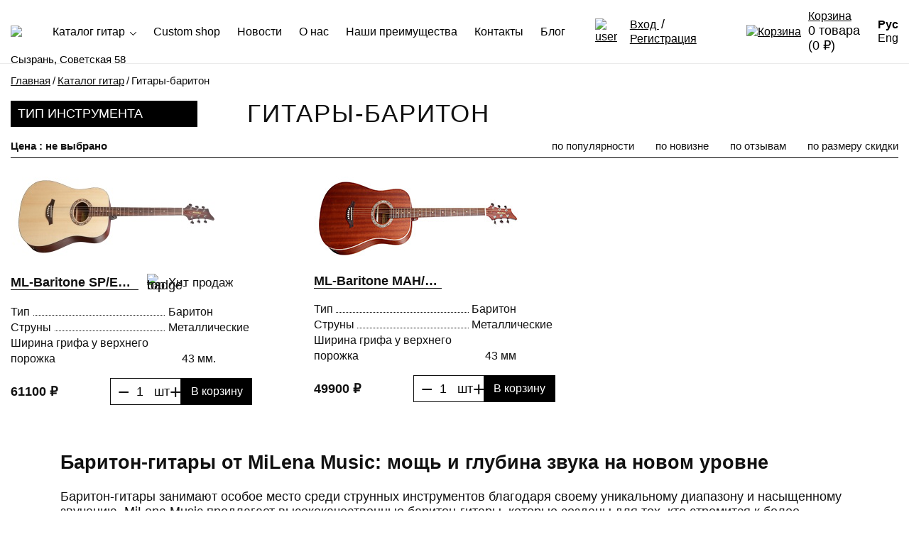

--- FILE ---
content_type: text/html; charset=UTF-8
request_url: https://milena-music.ru/catalog/gitary-bariton/
body_size: 22912
content:
<!DOCTYPE html>
<html>
<head>
    <meta charset="UTF-8">
    <link rel="icon" href="/local/templates/main/img/favicon.svg" type="image/svg+xml">
        <meta http-equiv="X-UA-Compatible" content="IE=edge,chrome=1">
    <meta name="viewport" content="width=device-width, initial-scale=1.0">
    <meta property="og:image" content="/local/templates/main/img/open_graph_FACEBOOK.jpg"/>
    <meta property="vk:image" content="/local/templates/main/img/open_graph_VK.jpg"/>
            <!--  -->
    <meta name="yandex-verification" content="5c00315e291b9042" />

    <meta http-equiv="Content-Type" content="text/html; charset=UTF-8" />
<meta name="robots" content="index, follow" />
<meta name="keywords" content="производство и продажа гитар, производство гитар, продажа гитар, изготовление гитар на заказ, гитары" />
<meta name="description" content="Купить баритон акустическую гитару. Широкий выбор гитар-баритон от производителя MiLena Music с доставкой по России." />
<script type="text/javascript" data-skip-moving="true">(function(w, d, n) {var cl = "bx-core";var ht = d.documentElement;var htc = ht ? ht.className : undefined;if (htc === undefined || htc.indexOf(cl) !== -1){return;}var ua = n.userAgent;if (/(iPad;)|(iPhone;)/i.test(ua)){cl += " bx-ios";}else if (/Android/i.test(ua)){cl += " bx-android";}cl += (/(ipad|iphone|android|mobile|touch)/i.test(ua) ? " bx-touch" : " bx-no-touch");cl += w.devicePixelRatio && w.devicePixelRatio >= 2? " bx-retina": " bx-no-retina";var ieVersion = -1;if (/AppleWebKit/.test(ua)){cl += " bx-chrome";}else if ((ieVersion = getIeVersion()) > 0){cl += " bx-ie bx-ie" + ieVersion;if (ieVersion > 7 && ieVersion < 10 && !isDoctype()){cl += " bx-quirks";}}else if (/Opera/.test(ua)){cl += " bx-opera";}else if (/Gecko/.test(ua)){cl += " bx-firefox";}if (/Macintosh/i.test(ua)){cl += " bx-mac";}ht.className = htc ? htc + " " + cl : cl;function isDoctype(){if (d.compatMode){return d.compatMode == "CSS1Compat";}return d.documentElement && d.documentElement.clientHeight;}function getIeVersion(){if (/Opera/i.test(ua) || /Webkit/i.test(ua) || /Firefox/i.test(ua) || /Chrome/i.test(ua)){return -1;}var rv = -1;if (!!(w.MSStream) && !(w.ActiveXObject) && ("ActiveXObject" in w)){rv = 11;}else if (!!d.documentMode && d.documentMode >= 10){rv = 10;}else if (!!d.documentMode && d.documentMode >= 9){rv = 9;}else if (d.attachEvent && !/Opera/.test(ua)){rv = 8;}if (rv == -1 || rv == 8){var re;if (n.appName == "Microsoft Internet Explorer"){re = new RegExp("MSIE ([0-9]+[\.0-9]*)");if (re.exec(ua) != null){rv = parseFloat(RegExp.$1);}}else if (n.appName == "Netscape"){rv = 11;re = new RegExp("Trident/.*rv:([0-9]+[\.0-9]*)");if (re.exec(ua) != null){rv = parseFloat(RegExp.$1);}}}return rv;}})(window, document, navigator);</script>


<link href="/bitrix/js/ui/fonts/opensans/ui.font.opensans.min.css?16557489002320" type="text/css"  rel="stylesheet" />
<link href="/bitrix/js/main/popup/dist/main.popup.bundle.min.css?165574877223804" type="text/css"  rel="stylesheet" />
<link href="/bitrix/cache/css/s1/main/template_e1164ba796b54b2d59268ef1e1dbc5c0/template_e1164ba796b54b2d59268ef1e1dbc5c0_v1.css?17658771359717" type="text/css"  data-template-style="true" rel="stylesheet" />







<link href="/bitrix/css/a.revo/modal.css?1" type="text/css" rel="stylesheet" />
            
            <!-- Yandex.Metrika counter -->
            
            <!-- /Yandex.Metrika counter -->
                    
        
    <title>Баритон гитары — купить в MiLena Music с доставкой по России</title>
    <style>
        #preloader {
            display: -webkit-flex;
            display: -moz-flex;
            display: -ms-flex;
            display: -o-flex;
            display: flex;
            justify-content: center;
            -ms-align-items: center;
            align-items: center;
            position: fixed;
            width: 100%;
            height: 100%;
            top: 0;
            left: 0;
            background: #fff;
            z-index: 9999;
        }

        .lds-facebook {
            display: inline-block;
            position: relative;
            width: 80px;
            height: 80px;
        }

        .lds-facebook div {
            display: inline-block;
            position: absolute;
            left: 8px;
            width: 16px;
            background: #111;
            animation: lds-facebook 1.2s cubic-bezier(0, 0.5, 0.5, 1) infinite;
        }

        .lds-facebook div:nth-child(1) {
            left: 8px;
            animation-delay: -0.24s;
        }

        .lds-facebook div:nth-child(2) {
            left: 32px;
            animation-delay: -0.12s;
        }

        .lds-facebook div:nth-child(3) {
            left: 56px;
            animation-delay: 0;
        }

        @keyframes lds-facebook {
            0% {
                top: 8px;
                height: 64px;
            }
            50%, 100% {
                top: 24px;
                height: 32px;
            }
        }
    </style>
    
</head>
<body>
<div id="panel">
    </div>
<div id="preloader">
    <div class="lds-facebook">
        <div></div>
        <div></div>
        <div></div>
    </div>
</div>



<div class="wrapper">
    <div class="mob-menu-wrap">
        
        <a href="/catalog/" class="cat-link">Каталог гитар</a>
        <ul class="mob-megamenu">
            <li>
        <a href="/catalog/akusticheskie-gitary/">
            <span>
                <img src="/upload/iblock/fe3/jahlaerqk7uxvvcc4i2bywdf8kgpe0f0.jpg"
                               alt="picturemenu">
            </span>
            <span>Акустические гитары</span>
        </a>
    </li>
                <li>
        <a href="/catalog/klassicheskie-gitary/">
            <span>
                <img src="/upload/iblock/4ef/fcr5g746cp3ifkcwkldxo3nnyz587uci.jpg"
                               alt="picturemenu">
            </span>
            <span>Классические гитары</span>
        </a>
    </li>
                <li>
        <a href="/catalog/elektro-akusticheskie-gitary/">
            <span>
                <img src="/upload/iblock/b33/zdelp9p7q01lvqaynfp1r7l8jd38o3u4.jpg"
                               alt="picturemenu">
            </span>
            <span>Электро-акустические гитары</span>
        </a>
    </li>
                <li>
        <a href="/catalog/transakusticheskie-gitary/">
            <span>
                <img src="/upload/iblock/2c8/iwj8cmxfyarf4e8idc2zd7b5hw61uzrs.jpg"
                               alt="picturemenu">
            </span>
            <span>Транс-акустические гитары</span>
        </a>
    </li>
                <li>
        <a href="/catalog/akusticheskie-bas-gitary/">
            <span>
                <img src="/upload/iblock/7c2/gyuruhkhoitm7vl68vivkkr0vsmbiyq7.jpg"
                               alt="picturemenu">
            </span>
            <span>Акустические бас-гитары</span>
        </a>
    </li>
                <li>
        <a href="/catalog/gitary-bariton/">
            <span>
                <img src="/upload/iblock/4f9/k2b5qkmi6clutyk32sa3tl3np8idohek.jpg"
                               alt="picturemenu">
            </span>
            <span>Гитары-баритон</span>
        </a>
    </li>
                <li>
        <a href="/catalog/elektrogitary/">
            <span>
                <img src="/upload/iblock/8fb/3cbqy09udncp0rgr13mqzvok513eatig.jpg"
                               alt="picturemenu">
            </span>
            <span>Электрогитары</span>
        </a>
    </li>
                <li>
        <a href="/catalog/ukulele/">
            <span>
                <img src="/upload/iblock/d9b/pbmee8ay7i9mhuqdt2k1m6r75kpaxwcx.jpg"
                               alt="picturemenu">
            </span>
            <span>Укулеле</span>
        </a>
    </li>
                <li>
        <a href="/catalog/aksessuary/">
            <span>
                <img src="/upload/iblock/e0f/0sdcl8c1bdb0sjt0wjs2iwn8wlt8bnlw.jpg"
                               alt="picturemenu">
            </span>
            <span>Аксессуары</span>
        </a>
    </li>
    
			</ul> <ul class="second-menu">	

		
							<li><a href="/custom-shop/">Custom shop</a></li>
			
		


	                    
	

		
							<li><a href="/news/">Новости</a></li>
			
		


	                    
	

		
							<li><a href="/about/">О нас</a></li>
			
		


	                    
	

		
							<li><a href="/quality/">Наши преимущества</a></li>
			
		


	                    
	

		
							<li><a href="/contacts/">Контакты</a></li>
			
		


	                    
	

		
							<li><a href="/blog/">Блог</a></li>
			
		


	                    
    </ul>

        <div class="mob-menu-contacts d-flex j-between">
            <div class="lcol">
                <p>
                    <svg width="29" height="22" viewBox="0 0 29 22" fill="none" xmlns="http://www.w3.org/2000/svg">
                        <path d="M25.3796 0H3.53507C1.5851 0 0 1.5851 0 3.53507V18.4649C0 20.4149 1.5851 22 3.53507 22H25.3736C27.3235 22 28.9086 20.4149 28.9086 18.4649V3.54105C28.9146 1.59108 27.3295 0 25.3796 0ZM27.2996 18.4649C27.2996 19.5237 26.4383 20.385 25.3796 20.385H3.53507C2.47635 20.385 1.61501 19.5237 1.61501 18.4649V3.54105C1.61501 2.48233 2.47635 1.62099 3.53507 1.62099H25.3736C26.4323 1.62099 27.2936 2.48233 27.2936 3.54105V18.4649H27.2996Z"
                              fill="#111111"/>
                        <path d="M18.2327 10.8145L25.3029 4.47406C25.6319 4.17498 25.6618 3.66655 25.3627 3.33159C25.0636 3.0026 24.5552 2.9727 24.2202 3.27177L14.4704 12.0227L12.5683 10.324C12.5623 10.318 12.5563 10.312 12.5563 10.306C12.5144 10.2642 12.4726 10.2283 12.4247 10.1924L4.68463 3.26579C4.34966 2.96671 3.84123 2.99662 3.54216 3.33159C3.24308 3.66655 3.27299 4.17498 3.60795 4.47406L10.7618 10.8683L3.63786 17.5377C3.31486 17.8427 3.29692 18.3512 3.60197 18.6802C3.76347 18.8476 3.97881 18.9374 4.19414 18.9374C4.39153 18.9374 4.58892 18.8656 4.74444 18.722L11.9761 11.9569L13.938 13.7095C14.0935 13.8471 14.285 13.9129 14.4764 13.9129C14.6678 13.9129 14.8652 13.8411 15.0147 13.7035L17.0305 11.8971L24.2202 18.728C24.3758 18.8775 24.5791 18.9493 24.7765 18.9493C24.9919 18.9493 25.2012 18.8656 25.3627 18.6981C25.6678 18.3751 25.6558 17.8607 25.3328 17.5556L18.2327 10.8145Z"
                              fill="#111111"/>
                    </svg>
                    <a href="mailto:milena-music@mail.ru
">milena-music@mail.ru
</a></p>
                <p>
                    <svg width="12" height="21" viewBox="0 0 12 21" fill="none" xmlns="http://www.w3.org/2000/svg">
                        <path d="M10.6048 0H1.39524C0.627976 0 0 0.6378 0 1.4184V19.581C0 20.3616 0.627976 21 1.39524 21H10.6048C11.372 21 12 20.3628 12 19.5816V1.4184C12 0.6378 11.372 0 10.6048 0ZM4.52685 1.0224H7.47315C7.5664 1.0224 7.64194 1.0992 7.64194 1.1946C7.64194 1.2894 7.5664 1.3662 7.47315 1.3662H4.52685C4.4336 1.3662 4.35806 1.2894 4.35806 1.1946C4.35806 1.0992 4.4336 1.0224 4.52685 1.0224ZM6 20.2908C5.6146 20.2908 5.30238 19.9734 5.30238 19.581C5.30238 19.1886 5.6146 18.8718 6 18.8718C6.3854 18.8718 6.69762 19.1886 6.69762 19.581C6.69762 19.9734 6.3854 20.2908 6 20.2908ZM11.0291 18.375H0.970883V2.2494H11.0291V18.375Z"
                              fill="#111111"/>
                    </svg>
                    <a href="tel:+79171246466
">+79171246466
</a>, <a href="tel:+79276143727
">+79276143727
</a></p>
                <div class="hidden-xs">Мы в социальных сетях
<br>
                    
    <span class="social">

                <a href="https://www.youtube.com/channel/UCByWlszeCjstlyOXdMo-j4w" id="bx_3218110189_2"
           target="_blank">
            <svg viewBox="0 0 22 15" fill="none" xmlns="http://www.w3.org/2000/svg"><path d="M21.6204 2.35037C21.4853 1.89027 21.2266 1.47358 20.871 1.14322C20.5154 0.812864 20.0758 0.58079 19.5974 0.470911C16.7444 0.125583 13.8706 -0.0301457 10.9959 0.00480573C8.12207 -0.0281668 5.24904 0.117474 2.3943 0.44084C1.9306 0.572962 1.50888 0.817429 1.16859 1.15138C0.8283 1.48533 0.580557 1.89785 0.448529 2.35037C0.138357 4.05765 -0.0115401 5.78889 0.00069228 7.52264C-0.00983956 9.24137 0.140056 10.9575 0.448529 12.6498C0.578846 13.1015 0.826256 13.513 1.167 13.8448C1.50774 14.1765 1.93037 14.4174 2.3943 14.5443C5.2482 14.8784 8.12161 15.0291 10.9959 14.9954C13.8697 15.0283 16.7427 14.8827 19.5974 14.5593C20.0756 14.4439 20.5141 14.2081 20.8692 13.8756C21.2243 13.5431 21.4833 13.1255 21.6204 12.6648C21.9034 10.9652 22.0275 9.24409 21.991 7.52264C22.036 5.79101 21.9119 4.05914 21.6204 2.35037ZM8.803 10.7102V4.28997L14.5322 7.52264L8.803 10.7102Z" fill="#000"/></svg>        </a>


                    <a href="https://vk.com/milenamus" id="bx_3218110189_3"
           target="_blank">
            <svg viewBox="0 0 22 13" fill="none" xmlns="http://www.w3.org/2000/svg"><path d="M18.6806 8.01646C18.8198 8.17637 19.1294 8.4962 19.6246 8.97595C20.4739 9.73784 21.2139 10.6209 21.8221 11.5986L21.8995 11.7425C21.9325 11.8471 21.9584 11.9539 21.9769 12.0623C22.0077 12.1937 22.0077 12.3307 21.9769 12.4621C21.9561 12.5395 21.9189 12.6113 21.8681 12.6721C21.8172 12.7329 21.754 12.7814 21.6828 12.8139C21.4724 12.9241 21.2373 12.9738 21.0019 12.9578H18.0615C17.8535 13.0141 17.635 13.0141 17.427 12.9578C17.2163 12.8991 17.0135 12.8131 16.8235 12.702L16.5914 12.558C16.3066 12.333 16.0424 12.0814 15.8021 11.8064C15.4926 11.4546 15.2295 11.1508 15.0129 10.8789C14.8081 10.6218 14.5743 10.391 14.3165 10.1913C14.2298 10.1101 14.1255 10.0518 14.0123 10.0211C13.8992 9.99053 13.7805 9.98855 13.6665 10.0154H13.5736C13.4998 10.0652 13.4322 10.1243 13.3724 10.1913C13.2729 10.2948 13.1894 10.4134 13.1248 10.5431C13.0424 10.7574 12.9953 10.9844 12.9856 11.2148C12.9215 11.5192 12.8955 11.8309 12.9082 12.1423C12.9244 12.2482 12.9244 12.3561 12.9082 12.4621C12.8918 12.5398 12.8658 12.6151 12.8308 12.686C12.663 12.8488 12.442 12.9402 12.2118 12.9418H10.8499C10.2745 13.0003 9.69355 12.957 9.13214 12.8139C8.59074 12.6738 8.07017 12.4586 7.58458 12.1742C7.17994 11.9338 6.78738 11.6723 6.40844 11.3907C6.12029 11.1935 5.85085 10.9686 5.60371 10.719L5.30967 10.4312C5.19992 10.3203 5.09657 10.2028 5.00016 10.0794C4.86088 9.91945 4.58232 9.55164 4.17995 8.99194C3.77759 8.43224 3.35975 7.84055 2.95738 7.20089C2.55502 6.56123 2.1217 5.71369 1.56458 4.67424C0.996716 3.63587 0.4802 2.5684 0.0170249 1.47594C-0.00567495 1.37062 -0.00567495 1.26143 0.0170249 1.15611C0.00686411 1.08185 0.00686411 1.00649 0.0170249 0.932229C0.10623 0.822028 0.221543 0.737589 0.351726 0.687143C0.481909 0.636697 0.62252 0.621965 0.759852 0.644383H3.85497H4.11805L4.35018 0.788306C4.50136 0.880493 4.61225 1.02945 4.6597 1.20408C4.81445 1.60387 4.98468 2.01965 5.18587 2.43543C5.38705 2.85121 5.5418 3.18703 5.66561 3.41091L5.83584 3.74673C6.06797 4.22648 6.28463 4.62626 6.48581 4.97808C6.65371 5.26247 6.83983 5.53493 7.04293 5.79364C7.17993 5.96719 7.3417 6.11817 7.52268 6.2414C7.63619 6.34126 7.77665 6.40267 7.92504 6.41731C8.02691 6.4413 8.13269 6.4413 8.23455 6.41731L8.37383 6.16145C8.44877 5.98263 8.5008 5.79448 8.52859 5.60174C8.52859 5.37786 8.52859 5.05803 8.63692 4.64226C8.66787 4.15237 8.66787 3.66092 8.63692 3.17104C8.62468 2.87525 8.58844 2.58104 8.52859 2.29151C8.51875 2.06505 8.48765 1.84011 8.43574 1.61986L8.35836 1.47594C8.23687 1.32931 8.08779 1.20975 7.92019 1.12452C7.75258 1.0393 7.56995 0.990198 7.3834 0.980204C7.29054 0.980204 7.3834 0.868263 7.3834 0.692357C7.51999 0.537171 7.68948 0.416758 7.87862 0.340544C8.76452 0.0590081 9.69343 -0.0494536 10.6178 0.0207145C11.1368 0.0202748 11.6548 0.0684463 12.1653 0.164638C12.3002 0.201215 12.4302 0.25493 12.5522 0.324553C12.6539 0.396447 12.7343 0.496096 12.7844 0.6124C12.8394 0.73514 12.8809 0.863878 12.9082 0.996195C12.9242 1.17706 12.9242 1.35905 12.9082 1.53991C12.9082 1.76379 12.9082 1.98767 12.9082 2.17957C12.9082 2.37146 12.9082 2.6753 12.9082 3.02711C12.9082 3.37893 12.9082 3.69876 12.9082 4.0026C12.9082 4.30643 12.9082 4.25846 12.9082 4.49833V5.07403C12.9082 5.20196 12.9082 5.36187 12.9082 5.55377C12.9315 5.71478 12.9785 5.87117 13.0475 6.01752C13.0994 6.17248 13.1902 6.31042 13.3105 6.41731H13.4962C13.4962 6.41731 13.6665 6.41731 13.8058 6.28938C13.9575 6.15916 14.1022 6.02036 14.2391 5.8736C14.4569 5.62498 14.6537 5.35747 14.8271 5.07403C15.0748 4.72221 15.3224 4.29044 15.6164 3.8107C16.0843 2.94033 16.4928 2.03729 16.839 1.10814C16.8657 1.03404 16.9022 0.964091 16.9473 0.900246L17.0402 0.772314H17.1949C17.2706 0.748749 17.3513 0.748749 17.427 0.772314H20.7233C20.968 0.71633 21.2215 0.71633 21.4662 0.772314C21.6021 0.793643 21.7274 0.861162 21.8221 0.964212V1.07615C22.0078 1.58788 21.4352 2.6753 20.1043 4.5623L19.3615 5.56976C18.963 6.06407 18.6154 6.60002 18.3246 7.16891C18.3116 7.32958 18.3372 7.49108 18.3993 7.63899C18.4614 7.7869 18.5581 7.91659 18.6806 8.01646Z" fill="#000"/></svg>        </a>


            </span>


                </div>
            </div>
            <div class="rcol">
                <p class="address-item">г. Сызрань, ул. Советская, 58 <br>
                    <a href="https://yandex.ru/maps/-/C8cYeDnv">Проложить маршрут</a>

                </p>
                <p class="address-item"><!--  г. Сызрань, пр. 50 лет Октября, 24д<br>   -->
                    <a href="https://yandex.ru/maps/-/C8cYJMPn">Проложить маршрут</a>

                </p>
                <div class="visible-xs">Мы в социальных сетях
<br>
                    
    <span class="social">

                <a href="https://www.youtube.com/channel/UCByWlszeCjstlyOXdMo-j4w" id="bx_651765591_2"
           target="_blank">
            <svg viewBox="0 0 22 15" fill="none" xmlns="http://www.w3.org/2000/svg"><path d="M21.6204 2.35037C21.4853 1.89027 21.2266 1.47358 20.871 1.14322C20.5154 0.812864 20.0758 0.58079 19.5974 0.470911C16.7444 0.125583 13.8706 -0.0301457 10.9959 0.00480573C8.12207 -0.0281668 5.24904 0.117474 2.3943 0.44084C1.9306 0.572962 1.50888 0.817429 1.16859 1.15138C0.8283 1.48533 0.580557 1.89785 0.448529 2.35037C0.138357 4.05765 -0.0115401 5.78889 0.00069228 7.52264C-0.00983956 9.24137 0.140056 10.9575 0.448529 12.6498C0.578846 13.1015 0.826256 13.513 1.167 13.8448C1.50774 14.1765 1.93037 14.4174 2.3943 14.5443C5.2482 14.8784 8.12161 15.0291 10.9959 14.9954C13.8697 15.0283 16.7427 14.8827 19.5974 14.5593C20.0756 14.4439 20.5141 14.2081 20.8692 13.8756C21.2243 13.5431 21.4833 13.1255 21.6204 12.6648C21.9034 10.9652 22.0275 9.24409 21.991 7.52264C22.036 5.79101 21.9119 4.05914 21.6204 2.35037ZM8.803 10.7102V4.28997L14.5322 7.52264L8.803 10.7102Z" fill="#000"/></svg>        </a>


                    <a href="https://vk.com/milenamus" id="bx_651765591_3"
           target="_blank">
            <svg viewBox="0 0 22 13" fill="none" xmlns="http://www.w3.org/2000/svg"><path d="M18.6806 8.01646C18.8198 8.17637 19.1294 8.4962 19.6246 8.97595C20.4739 9.73784 21.2139 10.6209 21.8221 11.5986L21.8995 11.7425C21.9325 11.8471 21.9584 11.9539 21.9769 12.0623C22.0077 12.1937 22.0077 12.3307 21.9769 12.4621C21.9561 12.5395 21.9189 12.6113 21.8681 12.6721C21.8172 12.7329 21.754 12.7814 21.6828 12.8139C21.4724 12.9241 21.2373 12.9738 21.0019 12.9578H18.0615C17.8535 13.0141 17.635 13.0141 17.427 12.9578C17.2163 12.8991 17.0135 12.8131 16.8235 12.702L16.5914 12.558C16.3066 12.333 16.0424 12.0814 15.8021 11.8064C15.4926 11.4546 15.2295 11.1508 15.0129 10.8789C14.8081 10.6218 14.5743 10.391 14.3165 10.1913C14.2298 10.1101 14.1255 10.0518 14.0123 10.0211C13.8992 9.99053 13.7805 9.98855 13.6665 10.0154H13.5736C13.4998 10.0652 13.4322 10.1243 13.3724 10.1913C13.2729 10.2948 13.1894 10.4134 13.1248 10.5431C13.0424 10.7574 12.9953 10.9844 12.9856 11.2148C12.9215 11.5192 12.8955 11.8309 12.9082 12.1423C12.9244 12.2482 12.9244 12.3561 12.9082 12.4621C12.8918 12.5398 12.8658 12.6151 12.8308 12.686C12.663 12.8488 12.442 12.9402 12.2118 12.9418H10.8499C10.2745 13.0003 9.69355 12.957 9.13214 12.8139C8.59074 12.6738 8.07017 12.4586 7.58458 12.1742C7.17994 11.9338 6.78738 11.6723 6.40844 11.3907C6.12029 11.1935 5.85085 10.9686 5.60371 10.719L5.30967 10.4312C5.19992 10.3203 5.09657 10.2028 5.00016 10.0794C4.86088 9.91945 4.58232 9.55164 4.17995 8.99194C3.77759 8.43224 3.35975 7.84055 2.95738 7.20089C2.55502 6.56123 2.1217 5.71369 1.56458 4.67424C0.996716 3.63587 0.4802 2.5684 0.0170249 1.47594C-0.00567495 1.37062 -0.00567495 1.26143 0.0170249 1.15611C0.00686411 1.08185 0.00686411 1.00649 0.0170249 0.932229C0.10623 0.822028 0.221543 0.737589 0.351726 0.687143C0.481909 0.636697 0.62252 0.621965 0.759852 0.644383H3.85497H4.11805L4.35018 0.788306C4.50136 0.880493 4.61225 1.02945 4.6597 1.20408C4.81445 1.60387 4.98468 2.01965 5.18587 2.43543C5.38705 2.85121 5.5418 3.18703 5.66561 3.41091L5.83584 3.74673C6.06797 4.22648 6.28463 4.62626 6.48581 4.97808C6.65371 5.26247 6.83983 5.53493 7.04293 5.79364C7.17993 5.96719 7.3417 6.11817 7.52268 6.2414C7.63619 6.34126 7.77665 6.40267 7.92504 6.41731C8.02691 6.4413 8.13269 6.4413 8.23455 6.41731L8.37383 6.16145C8.44877 5.98263 8.5008 5.79448 8.52859 5.60174C8.52859 5.37786 8.52859 5.05803 8.63692 4.64226C8.66787 4.15237 8.66787 3.66092 8.63692 3.17104C8.62468 2.87525 8.58844 2.58104 8.52859 2.29151C8.51875 2.06505 8.48765 1.84011 8.43574 1.61986L8.35836 1.47594C8.23687 1.32931 8.08779 1.20975 7.92019 1.12452C7.75258 1.0393 7.56995 0.990198 7.3834 0.980204C7.29054 0.980204 7.3834 0.868263 7.3834 0.692357C7.51999 0.537171 7.68948 0.416758 7.87862 0.340544C8.76452 0.0590081 9.69343 -0.0494536 10.6178 0.0207145C11.1368 0.0202748 11.6548 0.0684463 12.1653 0.164638C12.3002 0.201215 12.4302 0.25493 12.5522 0.324553C12.6539 0.396447 12.7343 0.496096 12.7844 0.6124C12.8394 0.73514 12.8809 0.863878 12.9082 0.996195C12.9242 1.17706 12.9242 1.35905 12.9082 1.53991C12.9082 1.76379 12.9082 1.98767 12.9082 2.17957C12.9082 2.37146 12.9082 2.6753 12.9082 3.02711C12.9082 3.37893 12.9082 3.69876 12.9082 4.0026C12.9082 4.30643 12.9082 4.25846 12.9082 4.49833V5.07403C12.9082 5.20196 12.9082 5.36187 12.9082 5.55377C12.9315 5.71478 12.9785 5.87117 13.0475 6.01752C13.0994 6.17248 13.1902 6.31042 13.3105 6.41731H13.4962C13.4962 6.41731 13.6665 6.41731 13.8058 6.28938C13.9575 6.15916 14.1022 6.02036 14.2391 5.8736C14.4569 5.62498 14.6537 5.35747 14.8271 5.07403C15.0748 4.72221 15.3224 4.29044 15.6164 3.8107C16.0843 2.94033 16.4928 2.03729 16.839 1.10814C16.8657 1.03404 16.9022 0.964091 16.9473 0.900246L17.0402 0.772314H17.1949C17.2706 0.748749 17.3513 0.748749 17.427 0.772314H20.7233C20.968 0.71633 21.2215 0.71633 21.4662 0.772314C21.6021 0.793643 21.7274 0.861162 21.8221 0.964212V1.07615C22.0078 1.58788 21.4352 2.6753 20.1043 4.5623L19.3615 5.56976C18.963 6.06407 18.6154 6.60002 18.3246 7.16891C18.3116 7.32958 18.3372 7.49108 18.3993 7.63899C18.4614 7.7869 18.5581 7.91659 18.6806 8.01646Z" fill="#000"/></svg>        </a>


            </span>


                </div>
            </div>
        </div>

    </div>

    <header class="header">
        <div class="container large">
            <div class="d-flex">
                <div class="logo">
                    <div class="mob-toggle">
                        <button id="openMobMenu">
                            <span></span>
                            <span></span>
                            <span></span>
                        </button>
                    </div>
                    <a href="/"><img src="/local/templates/main/img/Logo.svg" alt="Logo">/</a>
                </div>
                
<ul class="main-menu d-flex">

        
        
        
            <li class="has-children">
        <a href="/catalog/">Каталог гитар  <svg xmlns="http://www.w3.org/2000/svg" width="9" height="5" viewBox="0 0 9 5" fill="none"><path d="M0.774495 0.134814L4.49957 3.89326L8.22465 0.134361C8.40224 -0.0447869 8.68954 -0.0447869 8.86714 0.134361C9.04429 0.313508 9.04429 0.603756 8.86714 0.782904L4.82102 4.86564C4.64387 5.04479 4.35613 5.04479 4.17898 4.86564L0.132863 0.782942C-0.0442886 0.603795 -0.0442886 0.313095 0.132863 0.133947C0.309566 -0.0443337 0.597343 -0.0443337 0.774495 0.134814Z" fill="black"/></svg></a>
        <ul class="submenu">
            
            
            
            
        
        
                
                                                                    <li><a
                                    href="/catalog/akusticheskie-gitary/"><span><img
                                            src="/upload/iblock/fe3/jahlaerqk7uxvvcc4i2bywdf8kgpe0f0.jpg"
                                            alt="picturemenu"></span><span>Акустические гитары</span></a></li>
                    
                
            
            
            
        
        
                
                                                                    <li><a
                                    href="/catalog/klassicheskie-gitary/"><span><img
                                            src="/upload/iblock/4ef/fcr5g746cp3ifkcwkldxo3nnyz587uci.jpg"
                                            alt="picturemenu"></span><span>Классические гитары</span></a></li>
                    
                
            
            
            
        
        
                
                                                                    <li><a
                                    href="/catalog/elektro-akusticheskie-gitary/"><span><img
                                            src="/upload/iblock/b33/zdelp9p7q01lvqaynfp1r7l8jd38o3u4.jpg"
                                            alt="picturemenu"></span><span>Электро-акустические гитары</span></a></li>
                    
                
            
            
            
        
        
                
                                                                    <li><a
                                    href="/catalog/transakusticheskie-gitary/"><span><img
                                            src="/upload/iblock/2c8/iwj8cmxfyarf4e8idc2zd7b5hw61uzrs.jpg"
                                            alt="picturemenu"></span><span>Транс-акустические гитары</span></a></li>
                    
                
            
            
            
        
        
                
                                                                    <li><a
                                    href="/catalog/akusticheskie-bas-gitary/"><span><img
                                            src="/upload/iblock/7c2/gyuruhkhoitm7vl68vivkkr0vsmbiyq7.jpg"
                                            alt="picturemenu"></span><span>Акустические бас-гитары</span></a></li>
                    
                
            
            
            
        
        
                
                                                                    <li><a
                                    href="/catalog/gitary-bariton/"><span><img
                                            src="/upload/iblock/4f9/k2b5qkmi6clutyk32sa3tl3np8idohek.jpg"
                                            alt="picturemenu"></span><span>Гитары-баритон</span></a></li>
                    
                
            
            
            
        
        
                
                                                                    <li><a
                                    href="/catalog/elektrogitary/"><span><img
                                            src="/upload/iblock/8fb/3cbqy09udncp0rgr13mqzvok513eatig.jpg"
                                            alt="picturemenu"></span><span>Электрогитары</span></a></li>
                    
                
            
            
            
        
        
                
                                                                    <li><a
                                    href="/catalog/ukulele/"><span><img
                                            src="/upload/iblock/d9b/pbmee8ay7i9mhuqdt2k1m6r75kpaxwcx.jpg"
                                            alt="picturemenu"></span><span>Укулеле</span></a></li>
                    
                
            
            
            
        
        
                
                                                                    <li><a
                                    href="/catalog/aksessuary/"><span><img
                                            src="/upload/iblock/e0f/0sdcl8c1bdb0sjt0wjs2iwn8wlt8bnlw.jpg"
                                            alt="picturemenu"></span><span>Аксессуары</span></a></li>
                    
                
            
            
            
                    </ul></li>        
        
                
                                            <li><a href="/custom-shop/">
                               Custom shop                            </a>
                        </li>
                    
                
            
            
            
        
        
                
                                            <li><a href="/news/">
                               Новости                            </a>
                        </li>
                    
                
            
            
            
        
        
                
                                            <li><a href="/about/">
                               О нас                            </a>
                        </li>
                    
                
            
            
            
        
        
                
                                            <li><a href="/quality/">
                               Наши преимущества                            </a>
                        </li>
                    
                
            
            
            
        
        
                
                                            <li><a href="/contacts/">
                               Контакты                            </a>
                        </li>
                    
                
            
            
            
        
        
                
                                            <li><a href="/blog/">
                               Блог                            </a>
                        </li>
                    
                
            
            
            
                </ul>
                <div class="h-rcol d-flex">
                    <div class="account d-flex">
                        <div class="login">
                            <div class="lcol"><a
                                        href=" /auth/"><img
                                            src="/local/templates/main/img/user.svg"
                                            alt="user"></a></div>
                            <div class="rcol">
                                                                    <a href="/auth/">Вход
</a><span>/</span><a href="/auth/register/">Регистрация
</a>
                                                            </div>
                        </div>

                        <div class="cart" >
                            <div class="lcol"><a href="/personal/cart/" class="js-cart-link"><img
                                            src="/local/templates/main/img/gitar.svg"
                                            alt="Корзина"></a></div>
                            <div class="rcol"  id="bx_basketFKauiI">
<!--'start_frame_cache_bx_basketFKauiI'--><span id="cartMobileCount" class="mob-cart-count">0</span>
            <a href="/personal/cart/" class="js-cart-link">                     Корзина
                </a>
            
                        <span><span
                            id="cartCount">
                                                0 товара                                        </span></span>
                                 <span class="js-refreshing-total">(0 ₽)</span>
                    

<!--'end_frame_cache_bx_basketFKauiI'--></div>
                        </div>

                    </div>
                    <div class="lang">
                                                <a class="current" href="/catalog/gitary-bariton/">Рус</a>
                        -
                        <a                            href="/en/catalog/gitary-bariton/">Eng</a>
                    </div>
                </div>
            </div>
            <p style="font-size:15px;">Сызрань, Советская 58</p>
        </div>
    </header>
    

<main class="main catalog-main">
    <div class="section-page-header">
        <div class="container large">
            <div id="breadcrumbs"><a href="/" title="Главная">Главная</a><span class="sep">/</span><a href="/catalog/" title="Каталог гитар">Каталог гитар</a><span class="sep">/</span><span class="current">Гитары-баритон</span></div>            <h1 class="page-title">Гитары-баритон</h1>
                    </div>
    </div>

    <div class="section-catalog">
        <div class="container large">
            <div class="catalog-columns d-flex j-between">

                <aside class="sidebar">
                    <div class="list-label">
                        Тип инструмента
                    </div>
                    <ul class="categories-list">
<li ><a
        href="/catalog/akusticheskie-gitary/">Акустические гитары</a>
                            </li>
        <li ><a
        href="/catalog/klassicheskie-gitary/">Классические гитары</a>
                            </li>
        <li ><a
        href="/catalog/elektro-akusticheskie-gitary/">Электро-акустические гитары</a>
                            </li>
        <li ><a
        href="/catalog/transakusticheskie-gitary/">Транс-акустические гитары</a>
                            </li>
        <li ><a
        href="/catalog/akusticheskie-bas-gitary/">Акустические бас-гитары</a>
                            </li>
        <li class="active" ><a
        href="/catalog/gitary-bariton/">Гитары-баритон</a>
                            </li>
        <li ><a
        href="/catalog/elektrogitary/">Электрогитары</a>
                            </li>
        <li ><a
        href="/catalog/ukulele/">Укулеле</a>
                            </li>
        <li ><a
        href="/catalog/aksessuary/">Аксессуары</a>
                                            <ul class="sub-list">
                                                <li ><a href="/catalog/chekhly/">Чехлы</a></li>
                                                <li ><a href="/catalog/mediatory/">Медиаторы</a></li>
                                                <li ><a href="/catalog/struny/">Струны</a></li>
                                                <li ><a href="/catalog/kapodastry/">Каподастры</a></li>
                                                <li ><a href="/catalog/remni/">Ремни</a></li>
                                                <li ><a href="/catalog/zvukosnimateli/">Звукосниматели</a></li>
                                                <li ><a href="/catalog/suvenirnaya-produktsiya/">Сувенирная продукция</a></li>
                                                <li ><a href="/catalog/podstavki/">Стойки и подставки</a></li>
                                                <li ><a href="/catalog/strunoderzhateli/">Струнодержатели</a></li>
                                            </ul>
                </li>
        </ul>
                </aside>
                <div class="prod-col">
                    <div class="filter-row d-flex j-between hidden-xs">
                        <div class="filter-item filter-price">
                            <a href="#" class="dropdown-toggle">Цена
: <span
                                        class="value js-filter-price-value">
                                не выбрано                            </span></a>
                            <div class="dropdown js-filter-price">
                                                                    <label class="radio-item"><input
                                                type="radio"
                                                data-min=""
                                                data-max=""
                                                name="price-range"
                                                                                            class="checked" >
                                        <span></span>не выбрано</label>
                                                                    <label class="radio-item"><input
                                                type="radio"
                                                data-min="0"
                                                data-max="5000"
                                                name="price-range"
                                            >
                                        <span></span>от 0 руб. до 5 000 руб</label>
                                                                    <label class="radio-item"><input
                                                type="radio"
                                                data-min="5000"
                                                data-max="10000"
                                                name="price-range"
                                            >
                                        <span></span>от 5 000 руб. до 10 000 руб</label>
                                                                    <label class="radio-item"><input
                                                type="radio"
                                                data-min="5000"
                                                data-max="50000"
                                                name="price-range"
                                            >
                                        <span></span>от 5 000 руб. до 50 000 руб</label>
                                                                    <label class="radio-item"><input
                                                type="radio"
                                                data-min="5000"
                                                data-max="100000"
                                                name="price-range"
                                            >
                                        <span></span>от 5 000 руб. до 100 000 руб</label>
                                                                    <label class="radio-item"><input
                                                type="radio"
                                                data-min="5000"
                                                data-max="200000"
                                                name="price-range"
                                            >
                                        <span></span>от 5 000 руб. до 200 000 руб</label>
                                                            </div>
                        </div>
                                                                        <div class="filter-item filter-sort d-flex js-sort">

                            
                            <a data-name="show_counter" data-method="desc"
                                                              href="/catalog/gitary-bariton/?sort=show_counter&method=desc">по популярности</a>
                            <a data-name="timestamp_x" data-method="asc"                                href="/catalog/gitary-bariton/?sort=timestamp_x&method=asc"> по новизне </a>
                            <a data-name="property_ASKARON_REVIEWS_COUNT" data-method="desc"
                                                              href="/catalog/gitary-bariton/?sort=property_ASKARON_REVIEWS_COUNT&method=desc"> по отзывам </a>
                            <a data-name="property_DISCOUNT_VALUE" data-method="desc"
                                                              href="/catalog/gitary-bariton/?sort=property_DISCOUNT_VALUE&method=desc,nulls">по
                                    размеру скидки                                                            </a>
                        </div>
                    </div>
                    <div class="filter-row d-flex j-between visible-xs">
                        <div class="sort-container">
                            <a href="#" class="dropdown-toggle js-sort-value">

                                Сортировать
                                <svg xmlns="http://www.w3.org/2000/svg" width="9" height="8" viewBox="0 0 9 8"
                                     fill="none">
                                    <path fill-rule="evenodd" clip-rule="evenodd"
                                          d="M9 0.855469H0.125V2.35547H9V0.855469ZM0.125 3.66821H5.94305V5.16821H0.125V3.66821ZM0.125 6.48096H3.0993V7.98096H0.125V6.48096Z"
                                          fill="black"/>
                                </svg>
                            </a>
                            <div class="dropdown">
                                <div class="dropdown-label">Сортировать                                </div>
                                <ul class="js-sort">
                                    <li >
                                        <a
                                                data-name="property_ASKARON_REVIEWS_COUNT"
                                                data-method="desc"
                                                href="/catalog/gitary-bariton/?sort=property_ASKARON_REVIEWS_COUNT&method=desc">
                                            По количеству отзывов                                        </a>
                                    </li>
                                    <li >
                                        <a data-name="timestamp_x"
                                           data-method="desc"
                                           href="/catalog/?sort=timestamp_x&method=asc">
                                            Сначала новые                                        </a>
                                    </li>
                                    <li >
                                        <a
                                                data-name="show_counter"
                                                data-method="desc"
                                                href="/catalog/gitary-bariton/?sort=show_counter&method=desc"> По популярности                                        </a>
                                    </li>
                                    <li >
                                        <a
                                                data-name="property_DISCOUNT_VALUE"
                                                data-method="desc"
                                                href="/catalog/gitary-bariton/?sort=property_DISCOUNT_VALUE&method=desc,nulls">
                                            С наибольшей скидкой                                        </a>
                                    </li>
                                </ul>
                            </div>
                        </div>
                        <div class="filters-container">
                            <a href="#" class="dropdown-toggle">
                                <svg width="11" height="13" viewBox="0 0 11 13" fill="none"
                                     xmlns="http://www.w3.org/2000/svg">
                                    <path d="M0 9.50049H10.5V11.0005H0V9.50049Z" fill="#111111"/>
                                    <path d="M0 5.68774H10.5V7.18774H0V5.68774Z" fill="#111111"/>
                                    <path d="M0 1.875H10.5V3.375H0V1.875Z" fill="#111111"/>
                                    <circle cx="2.8" cy="2.62031" r="1.3" fill="white" stroke="#111111"/>
                                    <circle cx="2.8" cy="10.2502" r="1.3" fill="white" stroke="#111111"/>
                                    <circle cx="7.8" cy="6.45039" r="1.3" fill="white" stroke="#111111"/>
                                </svg>
                                Фильтры</a>
                            <div class="dropdown">
                                <div class="dropdown-label">Фильтры</div>
                                <div class="filter-item js-filter-price">
                                    <div class="filter-item-label">Цена
:
                                    </div>
                                                                            <label class="radio-item mobile">
                                            <input type="radio"
                                                   name="price-range"
                                                   data-min=""
                                                   data-max=""
                                                                                                    class="checked" >
                                            <span></span>не выбрано</label>

                                                                            <label class="radio-item mobile">
                                            <input type="radio"
                                                   name="price-range"
                                                   data-min="0"
                                                   data-max="5000"
                                                >
                                            <span></span>от 0 руб. до 5 000 руб</label>

                                                                            <label class="radio-item mobile">
                                            <input type="radio"
                                                   name="price-range"
                                                   data-min="5000"
                                                   data-max="10000"
                                                >
                                            <span></span>от 5 000 руб. до 10 000 руб</label>

                                                                            <label class="radio-item mobile">
                                            <input type="radio"
                                                   name="price-range"
                                                   data-min="5000"
                                                   data-max="50000"
                                                >
                                            <span></span>от 5 000 руб. до 50 000 руб</label>

                                                                            <label class="radio-item mobile">
                                            <input type="radio"
                                                   name="price-range"
                                                   data-min="5000"
                                                   data-max="100000"
                                                >
                                            <span></span>от 5 000 руб. до 100 000 руб</label>

                                                                            <label class="radio-item mobile">
                                            <input type="radio"
                                                   name="price-range"
                                                   data-min="5000"
                                                   data-max="200000"
                                                >
                                            <span></span>от 5 000 руб. до 200 000 руб</label>

                                                                    </div>
                                                            </div>

                        </div>
                    </div>
                    <div data-ajax-container>
                        <div class="products_wrap col-3 js-products">
                                                                                                                
    
    <div class="item js-item entry-product" data-js-id="140" id="bx_3966226736_140">
        <div class="thumb">
            <a href="/catalog/gitary-bariton/ml-baritone-sp-eq/">
                                    <img
                            loading="lazy"
                            border="0"
                            src="/upload/iblock/b77/lrefm9ijhvkg72dvrn1uxdb3ml4eub3f.jpg"
                            width="296"
                            height="148"
                                                        alt="product-picture"
                            title="ML-Baritone SP/EQ, Электроакустическая баритон-гитара, MiLena Music® (МиЛена Мьюзик)"
                    />
                            </a>
        </div>
        <div class="name"><a href="/catalog/gitary-bariton/ml-baritone-sp-eq/">ML-Baritone SP/EQ, Электроакустическая баритон-гитара, MiLena Music® (МиЛена Мьюзик)</a>



                            <!-- Несколько бейджей -->
                <div class="badge-wrap">
                                                                                
                        <!-- Хит продаж -->

                        <div class="badge badge-top">
                            <div class="badge-header interactive">
                                <div class="badge-icon">
                                    <img src="/local/templates/main/img/product-badges/badge-top.svg" alt="badge-top">
                                </div>
                                                                <div class="badge-title">
                                                                            Хит продаж
                                                                    </div>
                                                            </div>
                                                    </div>

                                        
                                                                            </div>
                    </div>

        <div class="product-info">
                            <p><span>Тип</span>
                <span>Баритон</span></p>
                                                    <p><span>Струны</span>
                <span>Металлические</span></p>
                                                    <p><span>Ширина грифа у верхнего порожка</span>
                <span>43 мм.</span></p>
                                            </div>


        <div class="prod-action d-flex">
                                    <div class="price">

                                                            61100 ₽                                                    </div>
                                                
            <div class="add-to-cart-form">
                                                    <div class="quantity">
                        <span class="minus">&#x2212;</span>
                        <span class="qnt"><input type="text" name="quantity" value="1" class="js-quantity"
                                                 data-product-id="140">
                                                          шт
                                                    </span>
                        <span class="plus">&#43;</span>
                    </div>
                    <button class="btn btn-black js-add-to-basket"
                            data-product-id="140">
                                                В корзину                                            </button>
                            </div>
        </div>

    </div>
    
    <div class="item js-item entry-product" data-js-id="119" id="bx_3966226736_119">
        <div class="thumb">
            <a href="/catalog/gitary-bariton/ml-baritone-mah-eq/">
                                    <img
                            loading="lazy"
                            border="0"
                            src="/upload/iblock/57d/57dee7428237d72e657dfc88f606c48c.jpg"
                            width="296"
                            height="148"
                                                        alt="product-picture"
                            title="ML-Baritone MAH/EQ, Электроакустическая баритон-гитара, MiLena Music® (МиЛена Мьюзик)"
                    />
                            </a>
        </div>
        <div class="name"><a href="/catalog/gitary-bariton/ml-baritone-mah-eq/">ML-Baritone MAH/EQ, Электроакустическая баритон-гитара, MiLena Music® (МиЛена Мьюзик)</a>



                    </div>

        <div class="product-info">
                            <p><span>Тип</span>
                <span>Баритон</span></p>
                                                    <p><span>Струны</span>
                <span>Металлические</span></p>
                                                    <p><span>Ширина грифа у верхнего порожка</span>
                <span>43 мм</span></p>
                                            </div>


        <div class="prod-action d-flex">
                                    <div class="price">

                                                            49900 ₽                                                    </div>
                                                
            <div class="add-to-cart-form">
                                                    <div class="quantity">
                        <span class="minus">&#x2212;</span>
                        <span class="qnt"><input type="text" name="quantity" value="1" class="js-quantity"
                                                 data-product-id="119">
                                                          шт
                                                    </span>
                        <span class="plus">&#43;</span>
                    </div>
                    <button class="btn btn-black js-add-to-basket"
                            data-product-id="119">
                                                В корзину                                            </button>
                            </div>
        </div>

    </div>
</div>

    





                        </div>
                    </div>
                </div>
            </div>
        </div>

<div class="container">
	<div class="posad-text">
		 <h2>Баритон-гитары от MiLena Music: мощь и глубина звука на новом уровне</h2>
<p>
	 Баритон-гитары занимают особое место среди струнных инструментов благодаря своему уникальному диапазону и насыщенному звучанию. MiLena Music предлагает высококачественные баритон-гитары, которые созданы для тех, кто стремится к более глубокому и мощному звуку. Эти инструменты обеспечивают идеальный баланс между классической акустической гитарой и бас-гитарой, создавая неповторимый музыкальный ландшафт, который открывает новые горизонты для музыкантов.
</p>
<h3>Что такое баритон-гитара и почему она заслуживает внимания?</h3>
<p>
	 Баритон-гитара отличается увеличенной мензурой и пониженным строем, что позволяет ей выдавать более насыщенные и глубокие ноты. Это делает её идеальной для создания атмосферного звучания в роке, джазе и даже классической музыке. Благодаря уникальной конструкции, такие гитары привлекают внимание как профессиональных музыкантов, так и тех, кто хочет расширить свой музыкальный арсенал новыми тембрами.
</p>
<p>
	 Для тех, кто ищет что-то большее, чем стандартная акустическая гитара, баритон-гитара предлагает уникальную возможность испытать новые уровни звучания. Купить акустическую гитару баритон — это шанс получить инструмент, который станет центральным элементом в любой музыкальной композиции.&nbsp;
</p>
<h3>Баритон-гитара: купить инструмент, который вдохновляет</h3>
<p>
	 Покупка баритон-гитары — это не просто шаг к расширению возможностей, но и инвестиция в качество. MiLena Music предлагает инструменты, которые разрабатываются с учетом всех особенностей звукоизвлечения, что позволяет вам наслаждаться кристально чистым и мощным звуком. Уникальные модели баритон-гитар в нашем каталоге представлены в широком диапазоне цен, что позволяет каждому найти подходящий вариант.
</p>
<p>
	 В нашем интернет-магазине вы можете заказать баритон-гитару с доставкой по России, выбрав модель, которая подходит вам по параметрам и цене. Стоимость инструментов варьируется в зависимости от характеристик и материалов, из которых они изготовлены, но неизменным остается одно: качество и уникальность каждого инструмента.
</p>
<h3>Акцент на акустику: гитара баритон акустическая купить у MiLena Music</h3>
<p>
	 Акустические баритон-гитары представляют собой истинное воплощение гармонии между мощью бас-гитары и выразительностью обычной акустики. Эти инструменты, доступные в нашем каталоге, идеально подходят для сольных выступлений, записи альбомов и создания уникальных музыкальных проектов. Если вы хотите приобрести баритон-гитару, которая наполнит ваш звук мощным басом, но при этом сохранит четкость и прозрачность акустических нот, наш ассортимент — идеальный выбор.
</p>
<p>
	 Купить акустическую гитару баритон в MiLena Music — это возможность стать обладателем инструмента, который подчеркнет ваш стиль и привнесет в него новые оттенки. Разработанные с использованием лучших материалов, эти гитары гарантируют долговечность и безупречное звучание.
</p>
<h3>Преимущества покупки баритон-гитары в MiLena Music</h3>
<p>
	 Почему стоит выбрать баритон-гитару именно у нас? Во-первых, мы предлагаем широчайший выбор моделей по конкурентоспособным ценам. Каждый инструмент проходит тщательный контроль качества, что гарантирует его соответствие самым высоким стандартам. Во-вторых, наша команда всегда готова помочь вам с выбором: от консультации до подбора идеальной модели, которая будет соответствовать вашим ожиданиям и музыкальным задачам.
</p>
<p>
	 Купить баритон-гитару в MiLena Music — это получить не просто инструмент, а партнера для вашего музыкального творчества. Мы предлагаем удобные условия заказа и быструю доставку, а также выгодные предложения на наши модели.
</p>	</div>
</div>    <div class="section section-contacts" id="contacts">
    <div class="container">
        <div class="d-flex">
            <div class="lcol">
                <h2 class="section-title">Связь с нами
</h2>
                <div class="section-text">У вас остались вопросы? Напишите нам - мы ответим в ближайшее время!
</div>
                <ul class="contacts-list">
                    <li><img loading="lazy" src="/local/templates/main/img/envelope.svg" alt="instagram-picture"> <a
                                href="mailto:milena-music@mail.ru
">milena-music@mail.ru
</a></li>
                    <li><img loading="lazy" src="/local/templates/main/img/phones.svg" alt="instagram-picture">+7 (996) 723-41-08, +7 (917) 111-46-79 </li>
                    <li><img loading="lazy" src="/local/templates/main/img/pointer.svg" alt="instagram-picture">г. Сызрань, ул. Советская, 58 <br>
</li>


                </ul>
            </div>
            <div class="rcol">
                <div class="form-wrap">
                                        <form action="#" method="POST" class="js-form" id="demo-form">
                        <input type="text" name="city" class="city-input">
                        <input type="hidden" name="page" value="/catalog/gitary-bariton/">
                        <div class="input-item">
                            <label>ФИО*<br><input type="text" name="name" required placeholder="Введите Ваше имя"></label>
                        </div>
                        <div class="input-item">
                            <label>Телефон*<br><input type="text" name="phone" required value="" placeholder="+7 (___) ___-__-__"></label>
                        </div>
                        <div class="input-item large">
                            <label>E-mail*<br><input type="email" name="mail" value="" required placeholder="E-mail"></label>
                        </div>
                        <div class="input-item large">
                            <label>Сообщение<br><textarea name="message" placeholder="Ваше сообщение"></textarea></label>
                        </div>
                        <!-- <div class="d-flex">
                            <div class="g-recaptcha" data-sitekey="6LdoIFoqAAAAAKIYz5iuM_tu1RlwPGBg3Ncl1zPy"></div>
                            <div class="serv_message"></div>
                        </div> -->
                        <div class="d-flex">
                         <button type="submit" class="btn btn-white">Отправить</button>
                         <p><a style="color: inherit" target="_blank" href="https://milena-music.ru/Personal-data-processing-policy.pdf"><u>Нажимая «Отправить», вы соглашаетесь с политикой обработки персональных данных</u></a></p>
                        </div>
                    </form>

                                    </div>
            </div>
        </div>
    </div>
</div>
</main>
<footer class="footer">
    <div class="container">
        <div class="row d-flex">
            <div class="col-4">
                <ul>
            <li><a href="/">Главная</a></li>
            <li><a href="/catalog">Каталог гитар</a></li>
            <li><a href="/catalog/akusticheskie-gitary/">Акустические гитары</a></li>
            <li><a href="/catalog/klassicheskie-gitary/">Классические гитары</a></li>
            <li><a href="/catalog/elektro-akusticheskie-gitary/">Электро-акустические гитары</a></li>
            <li><a href="/catalog/akusticheskie-bas-gitary/">Акустические бас-гитары</a></li>
            <li><a href="/catalog/gitary-bariton/">Гитары-баритон</a></li>
            <li><a href="/catalog/elektrogitary/">Электро-гитары</a></li>
            <li><a href="/catalog/ukulele/">Укулеле</a></li>
            <li><a href="/catalog/aksessuary/">Аксессуары</a></li>
			<li><a href="https://milena-music.ru/Personal-data-processing-policy.pdf">Политика обработки персональных данных</a></li>
			<li><a href="https://milena-music.ru/Paygine.pdf">Оплата</a></li>
        </ul>
            </div>
            <div class="col-4">
                <ul>       
        <li><a href="/custom-shop/">Custom shop</a></li>
        <li><a href="https://milena-music.ru/shiping_returns.pdf">Доставка</a></li>
        <li><a href="/news/">Новости</a></li>
        <li><a href="/about/">О нас</a></li>
        <li><a href="/quality/">Наши преимущества</a></li>
        <li><a href="/contacts/">Контакты</a></li>
        <li><a href="/auth/">Вход</a></li>
        <li><a href="/personal/cart/">Корзина</a></li>
        <li><a href="/blog/">Блог</a></li>
        <li><a href="/karta-sayta">Карта сайта</a></li>
        <li><a href="https://milena-music.ru/Policy_of_confendiality.pdf">Политика конфиденциальности</a></li>
		<li><a href="https://milena-music.ru/the_offer.pdf">Оферта</a></li>
                </ul>
            </div>
            <div class="col-4"></div>
        </div>
        <div class="d-flex">
            <div class="social">

                <a href="https://www.youtube.com/channel/UCByWlszeCjstlyOXdMo-j4w" id="bx_1373509569_2"
           target="_blank">
            <svg width="22" height="15" viewBox="0 0 22 15" fill="none" xmlns="http://www.w3.org/2000/svg"><path d="M21.6204 2.35037C21.4853 1.89027 21.2266 1.47358 20.871 1.14322C20.5154 0.812864 20.0758 0.58079 19.5974 0.470911C16.7444 0.125583 13.8706 -0.0301457 10.9959 0.00480573C8.12207 -0.0281668 5.24904 0.117474 2.3943 0.44084C1.9306 0.572962 1.50888 0.817429 1.16859 1.15138C0.8283 1.48533 0.580557 1.89785 0.448529 2.35037C0.138357 4.05765 -0.0115401 5.78889 0.00069228 7.52264C-0.00983956 9.24137 0.140056 10.9575 0.448529 12.6498C0.578846 13.1015 0.826256 13.513 1.167 13.8448C1.50774 14.1765 1.93037 14.4174 2.3943 14.5443C5.2482 14.8784 8.12161 15.0291 10.9959 14.9954C13.8697 15.0283 16.7427 14.8827 19.5974 14.5593C20.0756 14.4439 20.5141 14.2081 20.8692 13.8756C21.2243 13.5431 21.4833 13.1255 21.6204 12.6648C21.9034 10.9652 22.0275 9.24409 21.991 7.52264C22.036 5.79101 21.9119 4.05914 21.6204 2.35037ZM8.803 10.7102V4.28997L14.5322 7.52264L8.803 10.7102Z" fill="white"/></svg>        </a>


                    <a href="https://vk.com/milenamus" id="bx_1373509569_3"
           target="_blank">
            <svg width="22" height="13" viewBox="0 0 22 13" fill="none" xmlns="http://www.w3.org/2000/svg"><path d="M18.6806 8.01646C18.8198 8.17637 19.1294 8.4962 19.6246 8.97595C20.4739 9.73784 21.2139 10.6209 21.8221 11.5986L21.8995 11.7425C21.9325 11.8471 21.9584 11.9539 21.9769 12.0623C22.0077 12.1937 22.0077 12.3307 21.9769 12.4621C21.9561 12.5395 21.9189 12.6113 21.8681 12.6721C21.8172 12.7329 21.754 12.7814 21.6828 12.8139C21.4724 12.9241 21.2373 12.9738 21.0019 12.9578H18.0615C17.8535 13.0141 17.635 13.0141 17.427 12.9578C17.2163 12.8991 17.0135 12.8131 16.8235 12.702L16.5914 12.558C16.3066 12.333 16.0424 12.0814 15.8021 11.8064C15.4926 11.4546 15.2295 11.1508 15.0129 10.8789C14.8081 10.6218 14.5743 10.391 14.3165 10.1913C14.2298 10.1101 14.1255 10.0518 14.0123 10.0211C13.8992 9.99053 13.7805 9.98855 13.6665 10.0154H13.5736C13.4998 10.0652 13.4322 10.1243 13.3724 10.1913C13.2729 10.2948 13.1894 10.4134 13.1248 10.5431C13.0424 10.7574 12.9953 10.9844 12.9856 11.2148C12.9215 11.5192 12.8955 11.8309 12.9082 12.1423C12.9244 12.2482 12.9244 12.3561 12.9082 12.4621C12.8918 12.5398 12.8658 12.6151 12.8308 12.686C12.663 12.8488 12.442 12.9402 12.2118 12.9418H10.8499C10.2745 13.0003 9.69355 12.957 9.13214 12.8139C8.59074 12.6738 8.07017 12.4586 7.58458 12.1742C7.17994 11.9338 6.78738 11.6723 6.40844 11.3907C6.12029 11.1935 5.85085 10.9686 5.60371 10.719L5.30967 10.4312C5.19992 10.3203 5.09657 10.2028 5.00016 10.0794C4.86088 9.91945 4.58232 9.55164 4.17995 8.99194C3.77759 8.43224 3.35975 7.84055 2.95738 7.20089C2.55502 6.56123 2.1217 5.71369 1.56458 4.67424C0.996716 3.63587 0.4802 2.5684 0.0170249 1.47594C-0.00567495 1.37062 -0.00567495 1.26143 0.0170249 1.15611C0.00686411 1.08185 0.00686411 1.00649 0.0170249 0.932229C0.10623 0.822028 0.221543 0.737589 0.351726 0.687143C0.481909 0.636697 0.62252 0.621965 0.759852 0.644383H3.85497H4.11805L4.35018 0.788306C4.50136 0.880493 4.61225 1.02945 4.6597 1.20408C4.81445 1.60387 4.98468 2.01965 5.18587 2.43543C5.38705 2.85121 5.5418 3.18703 5.66561 3.41091L5.83584 3.74673C6.06797 4.22648 6.28463 4.62626 6.48581 4.97808C6.65371 5.26247 6.83983 5.53493 7.04293 5.79364C7.17993 5.96719 7.3417 6.11817 7.52268 6.2414C7.63619 6.34126 7.77665 6.40267 7.92504 6.41731C8.02691 6.4413 8.13269 6.4413 8.23455 6.41731L8.37383 6.16145C8.44877 5.98263 8.5008 5.79448 8.52859 5.60174C8.52859 5.37786 8.52859 5.05803 8.63692 4.64226C8.66787 4.15237 8.66787 3.66092 8.63692 3.17104C8.62468 2.87525 8.58844 2.58104 8.52859 2.29151C8.51875 2.06505 8.48765 1.84011 8.43574 1.61986L8.35836 1.47594C8.23687 1.32931 8.08779 1.20975 7.92019 1.12452C7.75258 1.0393 7.56995 0.990198 7.3834 0.980204C7.29054 0.980204 7.3834 0.868263 7.3834 0.692357C7.51999 0.537171 7.68948 0.416758 7.87862 0.340544C8.76452 0.0590081 9.69343 -0.0494536 10.6178 0.0207145C11.1368 0.0202748 11.6548 0.0684463 12.1653 0.164638C12.3002 0.201215 12.4302 0.25493 12.5522 0.324553C12.6539 0.396447 12.7343 0.496096 12.7844 0.6124C12.8394 0.73514 12.8809 0.863878 12.9082 0.996195C12.9242 1.17706 12.9242 1.35905 12.9082 1.53991C12.9082 1.76379 12.9082 1.98767 12.9082 2.17957C12.9082 2.37146 12.9082 2.6753 12.9082 3.02711C12.9082 3.37893 12.9082 3.69876 12.9082 4.0026C12.9082 4.30643 12.9082 4.25846 12.9082 4.49833V5.07403C12.9082 5.20196 12.9082 5.36187 12.9082 5.55377C12.9315 5.71478 12.9785 5.87117 13.0475 6.01752C13.0994 6.17248 13.1902 6.31042 13.3105 6.41731H13.4962C13.4962 6.41731 13.6665 6.41731 13.8058 6.28938C13.9575 6.15916 14.1022 6.02036 14.2391 5.8736C14.4569 5.62498 14.6537 5.35747 14.8271 5.07403C15.0748 4.72221 15.3224 4.29044 15.6164 3.8107C16.0843 2.94033 16.4928 2.03729 16.839 1.10814C16.8657 1.03404 16.9022 0.964091 16.9473 0.900246L17.0402 0.772314H17.1949C17.2706 0.748749 17.3513 0.748749 17.427 0.772314H20.7233C20.968 0.71633 21.2215 0.71633 21.4662 0.772314C21.6021 0.793643 21.7274 0.861162 21.8221 0.964212V1.07615C22.0078 1.58788 21.4352 2.6753 20.1043 4.5623L19.3615 5.56976C18.963 6.06407 18.6154 6.60002 18.3246 7.16891C18.3116 7.32958 18.3372 7.49108 18.3993 7.63899C18.4614 7.7869 18.5581 7.91659 18.6806 8.01646Z" fill="white"/></svg>        </a>


            </div>


            <div class="copyright">MiLena Music <span class="footer__copyright">&#174;</span> 2026
                </div>
            <div class="author">  <a href="https://varnoff-studio.ru/" target="_blank">Varnoff-studio</a>
                        <a href="https://varnoff-studio.ru/" target="_blank"><img src="/local/templates/main/img/vst.svg" alt="instagram-picture" loading="lazy"></a></div>
        </div>
    </div>
</footer>
</div>

<div class="modal modal-form" id="thanked">
    <div class="modal-sandbox"></div>
    <div class="modal-box">
        <div class="modal-body">
            <div class="close-modal">&times;</div>
            <div class="th_title">Заявка успешно отправлена!</div>
            <button class="close_thanks btn btn-white">Закрыть</button>
        </div>
    </div>
</div>

<!-- Modal ru-->
<div class="modal modal-form" id="request">
    <div class="modal-sandbox"></div>
    <div class="modal-box">
        <div class="modal-header">
            <div class="close-modal">&times;</div>
        </div>
        <div class="modal-body">
            <div class="form-title">Custom shop Заявка</div>
            <div class="form-wrap">
                <form action="/ajax/mail.php" method="POST" class="js-form">
                    <div class="input-item">
                        <label>ФИО*<br><input type="text" name="name" required placeholder="Введите Ваше имя"></label>
                    </div>
                    <div class="input-item">
                        <label>Телефон*<br><input type="text" name="phone" required placeholder="+7 (___) ___-__-__"></label>
                    </div>
                    <div class="input-item large">
                        <label>Сообщение<br><textarea name="message" placeholder="Ваше сообщение"></textarea></label>
                    </div>
                    <div class="d-flex">
                      <button type="submit" class="btn btn-black">Отправить</button>
                      <p><a target="_blank" href="/upload/doc/condition.pdf"><u>Нажимая «Отправить», вы соглашаетесь с политикой обработки персональных данных</u></a></p>
                    </div>
                </form>
            </div>
        </div>
    </div>
</div>

<!-- Modal en-->
<div class="modal modal-form" id="requestEn">
    <div class="modal-sandbox"></div>
    <div class="modal-box">
        <div class="modal-header">
            <div class="close-modal">&times;</div>
        </div>
        <div class="modal-body">
            <div class="form-title">Custom shop order</div>
            <div class="form-wrap">
                <form action="/ajax/mail.php" method="POST" class="js-form">
                    <div class="input-item">
                        <label>Full name<br>
                            <input type="text" name="name" required placeholder="Enter your name">
                        </label>
                    </div>
                    <div class="input-item">
                        <label>Phone number<br>
                            <input type="text" name="phone" class="en-phone-mask" placeholder="+___ (___) ___-__-__">
                        </label>
                    </div>
                    <div class="input-item large">
                        <label>Message<br>
                            <textarea name="message" placeholder="Your message"></textarea>
                        </label>
                    </div>
                    <div class="d-flex">
                        <button type="submit" class="btn btn-black">Send</button>
                        <p>By clicking "Submit", you agree to the terms of the offer</p>
                    </div>
                </form>
            </div>
        </div>
    </div>
</div><button id="toTop"><svg xmlns="http://www.w3.org/2000/svg" xmlns:xlink="http://www.w3.org/1999/xlink" version="1.1" id="Capa_1" x="0px" y="0px" viewBox="0 0 512 512" style="enable-background:new 0 0 512 512;" xml:space="preserve"><g><g>
<path d="M256,0C114.844,0,0,114.844,0,256s114.844,256,256,256s256-114.844,256-256S397.156,0,256,0z M361.854,217.417    c-1.646,3.99-5.542,6.583-9.854,6.583h-21.333c-2.833,0-5.542-1.125-7.542-3.125l-45.792-45.792v219.583    c0,5.896-4.771,10.667-10.667,10.667h-21.333c-5.896,0-10.667-4.771-10.667-10.667V175.083l-45.792,45.792    c-2,2-4.708,3.125-7.542,3.125H160c-4.313,0-8.208-2.594-9.854-6.583c-1.667-4-0.74-8.573,2.313-11.625l96-96    c4.167-4.167,10.917-4.167,15.083,0l96,96c2.042,2.042,3.125,4.771,3.125,7.542C362.667,214.708,362.406,216.094,361.854,217.417z    "/></g></g></svg></button>

<link rel="stylesheet" href="/local/templates/main/css/slick-theme.css">
<link rel="stylesheet" href="/local/templates/main/css/style.css">
<link rel="stylesheet" href="/local/templates/main/css/style-shop.css">
<link rel="stylesheet" href="/local/templates/main/css/normalize.css">
<link rel="stylesheet" href="/local/templates/main/fonts/stylesheet.css">
<link rel="stylesheet" href="/local/templates/main/css/slick.css">
<link rel="stylesheet" href="/local/templates/main/css/magnific-popup.css">


<!-- Yandex.Metrika counter -->

<noscript><div><img src="https://mc.yandex.ru/watch/48807041" style="position:absolute; left:-9999px;" alt="instagram-picture" /></div></noscript>
<!-- /Yandex.Metrika counter -->

	<script src="https://www.google.com/recaptcha/api.js"></script>
<script>
    function onSubmit(token) {
     document.getElementById("demo-form").submit();
    }
    </script><script type="text/javascript">if(!window.BX)window.BX={};if(!window.BX.message)window.BX.message=function(mess){if(typeof mess==='object'){for(let i in mess) {BX.message[i]=mess[i];} return true;}};</script>
<script type="text/javascript">(window.BX||top.BX).message({'pull_server_enabled':'N','pull_config_timestamp':'0','pull_guest_mode':'N','pull_guest_user_id':'0'});(window.BX||top.BX).message({'PULL_OLD_REVISION':'Для продолжения корректной работы с сайтом необходимо перезагрузить страницу.'});</script>
<script type="text/javascript">(window.BX||top.BX).message({'JS_CORE_LOADING':'Загрузка...','JS_CORE_NO_DATA':'- Нет данных -','JS_CORE_WINDOW_CLOSE':'Закрыть','JS_CORE_WINDOW_EXPAND':'Развернуть','JS_CORE_WINDOW_NARROW':'Свернуть в окно','JS_CORE_WINDOW_SAVE':'Сохранить','JS_CORE_WINDOW_CANCEL':'Отменить','JS_CORE_WINDOW_CONTINUE':'Продолжить','JS_CORE_H':'ч','JS_CORE_M':'м','JS_CORE_S':'с','JSADM_AI_HIDE_EXTRA':'Скрыть лишние','JSADM_AI_ALL_NOTIF':'Показать все','JSADM_AUTH_REQ':'Требуется авторизация!','JS_CORE_WINDOW_AUTH':'Войти','JS_CORE_IMAGE_FULL':'Полный размер'});</script><script type="text/javascript" src="/bitrix/js/main/core/core.min.js?1655748818216224"></script><script>BX.setJSList(['/bitrix/js/main/core/core_ajax.js','/bitrix/js/main/core/core_promise.js','/bitrix/js/main/polyfill/promise/js/promise.js','/bitrix/js/main/loadext/loadext.js','/bitrix/js/main/loadext/extension.js','/bitrix/js/main/polyfill/promise/js/promise.js','/bitrix/js/main/polyfill/find/js/find.js','/bitrix/js/main/polyfill/includes/js/includes.js','/bitrix/js/main/polyfill/matches/js/matches.js','/bitrix/js/ui/polyfill/closest/js/closest.js','/bitrix/js/main/polyfill/fill/main.polyfill.fill.js','/bitrix/js/main/polyfill/find/js/find.js','/bitrix/js/main/polyfill/matches/js/matches.js','/bitrix/js/main/polyfill/core/dist/polyfill.bundle.js','/bitrix/js/main/core/core.js','/bitrix/js/main/polyfill/intersectionobserver/js/intersectionobserver.js','/bitrix/js/main/lazyload/dist/lazyload.bundle.js','/bitrix/js/main/polyfill/core/dist/polyfill.bundle.js','/bitrix/js/main/parambag/dist/parambag.bundle.js']);
BX.setCSSList(['/bitrix/js/main/lazyload/dist/lazyload.bundle.css','/bitrix/js/main/parambag/dist/parambag.bundle.css']);</script>
<script type="text/javascript">(window.BX||top.BX).message({'REVO_BUY_DETAIL':'Оплата&nbsp;частями от&nbsp;<b>#PRICE#<\/b>&nbsp;руб./мес.','REVO_ADMIN_JS_TEXT_01':'Возврат заказа','REVO_ADMIN_JS_TEXT_02':'Подтвердить заказ','REVO_ADMIN_JS_TEXT_03':'Отменить заказ','REVO_ADMIN_JS_TEXT_04':'Ошибка отправки запроса'});</script>
<script type="text/javascript">(window.BX||top.BX).message({'LANGUAGE_ID':'ru','FORMAT_DATE':'DD.MM.YYYY','FORMAT_DATETIME':'DD.MM.YYYY HH:MI:SS','COOKIE_PREFIX':'BITRIX_MILENA','SERVER_TZ_OFFSET':'14400','UTF_MODE':'Y','SITE_ID':'s1','SITE_DIR':'/','USER_ID':'','SERVER_TIME':'1768723802','USER_TZ_OFFSET':'0','USER_TZ_AUTO':'Y','bitrix_sessid':'bd3e9dd8ade326d71edaa73b20625e0d'});</script><script type="text/javascript" src="/bitrix/js/pull/protobuf/protobuf.min.js?165523071376433"></script>
<script type="text/javascript" src="/bitrix/js/pull/protobuf/model.min.js?165523071314190"></script>
<script type="text/javascript" src="/bitrix/js/main/core/core_promise.min.js?16476277732490"></script>
<script type="text/javascript" src="/bitrix/js/rest/client/rest.client.min.js?16557477469240"></script>
<script type="text/javascript" src="/bitrix/js/pull/client/pull.client.min.js?165574844044687"></script>
<script type="text/javascript" src="/bitrix/js/main/jquery/jquery-1.8.3.min.js?164762777993637"></script>
<script type="text/javascript" src="/bitrix/js/a.revo/script.js?17494646478944"></script>
<script type="text/javascript" src="https://demo.revoup.ru/javascripts/iframe/v2/revoiframe.js"></script>
<script type="text/javascript" src="/bitrix/js/main/core/core_fx.min.js?16476277739768"></script>
<script type="text/javascript" src="/bitrix/js/main/jquery/jquery-2.1.3.min.min.js?164762777984283"></script>
<script type="text/javascript" src="/bitrix/js/main/popup/dist/main.popup.bundle.min.js?165574881863284"></script>
<script type="text/javascript" src="/bitrix/js/yandex.metrika/script.js?17265664406603"></script>
<script type="text/javascript">BX.setCSSList(['/local/templates/main/styles.css','/local/templates/main/template_styles.css']);</script>
<script type='text/javascript'>window['recaptchaFreeOptions']={'size':'normal','theme':'light','badge':'bottomright','version':'','action':'','lang':'ru','key':'6Ley7qobAAAAAG9zTXhfhGvAfcJfQrbQNg1ARAFp'};</script>
<script type="text/javascript">"use strict";!function(r,c){var l=l||{};l.form_submit;var i=r.recaptchaFreeOptions;l.loadApi=function(){if(!c.getElementById("recaptchaApi")){var e=c.createElement("script");e.async=!0,e.id="recaptchaApi",e.src="//www.google.com/recaptcha/api.js?onload=RecaptchafreeLoaded&render=explicit&hl="+i.lang,e.onerror=function(){console.error('Failed to load "www.google.com/recaptcha/api.js"')},c.getElementsByTagName("head")[0].appendChild(e)}return!0},l.loaded=function(){if(l.renderById=l.renderByIdAfterLoad,l.renderAll(),"invisible"===i.size){c.addEventListener("submit",function(e){if(e.target&&"FORM"===e.target.tagName){var t=e.target.querySelector("div.g-recaptcha").getAttribute("data-widget");grecaptcha.execute(t),l.form_submit=e.target,e.preventDefault()}},!1);for(var e=c.querySelectorAll(".grecaptcha-badge"),t=1;t<e.length;t++)e[t].style.display="none"}r.jQuery&&jQuery(c).ajaxComplete(function(){l.reset()}),void 0!==r.BX.addCustomEvent&&r.BX.addCustomEvent("onAjaxSuccess",function(){l.reset()})},l.renderAll=function(){for(var e=c.querySelectorAll("div.g-recaptcha"),t=0;t<e.length;t++)e[t].hasAttribute("data-widget")||l.renderById(e[t].getAttribute("id"))},l.renderByIdAfterLoad=function(e){var t=c.getElementById(e),a=grecaptcha.render(t,{sitekey:t.hasAttribute("data-sitekey")?t.getAttribute("data-sitekey"):i.key,theme:t.hasAttribute("data-theme")?t.getAttribute("data-theme"):i.theme,size:t.hasAttribute("data-size")?t.getAttribute("data-size"):i.size,callback:t.hasAttribute("data-callback")?t.getAttribute("data-callback"):i.callback,badge:t.hasAttribute("data-badge")?t.getAttribute("data-badge"):i.badge});t.setAttribute("data-widget",a)},l.reset=function(){l.renderAll();for(var e=c.querySelectorAll("div.g-recaptcha[data-widget]"),t=0;t<e.length;t++){var a=e[t].getAttribute("data-widget");r.grecaptcha&&grecaptcha.reset(a)}},l.submitForm=function(e){if(void 0!==l.form_submit){var t=c.createElement("INPUT");t.setAttribute("type","hidden"),t.name="g-recaptcha-response",t.value=e,l.form_submit.appendChild(t);for(var a=l.form_submit.elements,r=0;r<a.length;r++)if("submit"===a[r].getAttribute("type")){var i=c.createElement("INPUT");i.setAttribute("type","hidden"),i.name=a[r].name,i.value=a[r].value,l.form_submit.appendChild(i)}c.createElement("form").submit.call(l.form_submit)}},l.throttle=function(a,r,i){var n,d,c,l=null,o=0;i=i||{};function u(){o=!1===i.leading?0:(new Date).getTime(),l=null,c=a.apply(n,d),l||(n=d=null)}return function(){var e=(new Date).getTime();o||!1!==i.leading||(o=e);var t=r-(e-o);return n=this,d=arguments,t<=0||r<t?(l&&(clearTimeout(l),l=null),o=e,c=a.apply(n,d),l||(n=d=null)):l||!1===i.trailing||(l=setTimeout(u,t)),c}},l.replaceCaptchaBx=function(){var e=c.body.querySelectorAll("form img");l.renderAll();for(var t=0;t<e.length;t++){var a=e[t];if(/\/bitrix\/tools\/captcha\.php\?(captcha_code|captcha_sid)=[0-9a-z]+/i.test(a.src)&&(a.src="[data-uri]",a.removeAttribute("width"),a.removeAttribute("height"),a.style.display="none",!a.parentNode.querySelector(".g-recaptcha"))){var r="d_recaptcha_"+Math.floor(16777215*Math.random()).toString(16),i=c.createElement("div");i.id=r,i.className="g-recaptcha",a.parentNode.appendChild(i),l.renderById(r)}}var n=c.querySelectorAll('form input[name="captcha_word"]');for(t=0;t<n.length;t++){var d=n[t];"none"!==d.style.display&&(d.style.display="none"),d.value=""}},l.init=function(){l.renderById=l.loadApi,c.addEventListener("DOMContentLoaded",function(){l.renderAll(),l.replaceCaptchaBx();var t=l.throttle(l.replaceCaptchaBx,200),e=r.MutationObserver||r.WebKitMutationObserver||r.MozMutationObserver;e?new e(function(e){e.forEach(function(e){"childList"===e.type&&0<e.addedNodes.length&&"IFRAME"!==e.addedNodes[0].tagName&&t()})}).observe(c.body,{attributes:!1,characterData:!1,childList:!0,subtree:!0,attributeOldValue:!1,characterDataOldValue:!1}):c.addEventListener("DOMNodeInserted",function(e){t()})})},l.init(),r.Recaptchafree=l,r.RecaptchafreeLoaded=l.loaded,r.RecaptchafreeSubmitForm=l.submitForm}(window,document);</script>
<script>REVO_PAY_SYSTEM_ID=13;</script>
<script>REVO_MIN_PRICE=0;</script>
<script>REVO_MAX_PRICE=0;</script>
<script>REVO_REQUEST_DECLINED=0;</script>
<script>REVO_ADD_PRICE_BLOCK=1;</script>
<script>REVO_ORDERS_URL = "/personal/orders/";</script>
<script type="text/javascript">
                window.dataLayerName = 'dataLayer';
                var dataLayerName = window.dataLayerName;
            </script><script type="text/javascript">
                (function (m, e, t, r, i, k, a) {
                    m[i] = m[i] || function () {
                        (m[i].a = m[i].a || []).push(arguments)
                    };
                    m[i].l = 1 * new Date();
                    k = e.createElement(t), a = e.getElementsByTagName(t)[0], k.async = 1, k.src = r, a.parentNode.insertBefore(k, a)
                })
                (window, document, "script", "https://mc.yandex.ru/metrika/tag.js", "ym");

                ym("98364419", "init", {
                    clickmap: true,
                    trackLinks: true,
                    accurateTrackBounce: true,
                    webvisor: true,
                    ecommerce: dataLayerName,
                    params: {
                        __ym: {
                            "ymCmsPlugin": {
                                "cms": "1c-bitrix",
                                "cmsVersion": "22.0",
                                "pluginVersion": "1.0.8",
                                'ymCmsRip': 1307124926                            }
                        }
                    }
                });

                document.addEventListener("DOMContentLoaded", function() {
                                    });

            </script><script type="text/javascript">
            window.counters = ["98364419"];
        </script><script>window.isEng = false;</script>
<script>window[window.dataLayerName] = window[window.dataLayerName] || [];</script>



<script type="text/javascript" src="/local/templates/main/components/bitrix/sale.basket.basket.line/main/script.min.js?16162604003876"></script>
<script type="text/javascript" src="/local/templates/main/components/bitrix/system.pagenavigation/load_more/script.js?16162604001363"></script>
<script type="text/javascript">var _ba = _ba || []; _ba.push(["aid", "95064b4ccb30a71db57d6bf21dab4901"]); _ba.push(["host", "milena-music.ru"]); (function() {var ba = document.createElement("script"); ba.type = "text/javascript"; ba.async = true;ba.src = (document.location.protocol == "https:" ? "https://" : "http://") + "bitrix.info/ba.js";var s = document.getElementsByTagName("script")[0];s.parentNode.insertBefore(ba, s);})();</script>


<script>
var bx_basketFKauiI = new BitrixSmallCart;
</script>

<script type="text/javascript">
	bx_basketFKauiI.siteId       = 's1';
	bx_basketFKauiI.cartId       = 'bx_basketFKauiI';
	bx_basketFKauiI.ajaxPath     = '/bitrix/components/bitrix/sale.basket.basket.line/ajax.php';
	bx_basketFKauiI.templateName = 'main';
	bx_basketFKauiI.arParams     =  {'PATH_TO_BASKET':'/personal/cart/','PATH_TO_ORDER':'/personal/order/','HIDE_ON_BASKET_PAGES':'N','SHOW_PERSONAL_LINK':'N','SHOW_PRODUCTS':'Y','SHOW_IMAGE':'N','CACHE_TYPE':'A','SHOW_NUM_PRODUCTS':'Y','SHOW_TOTAL_PRICE':'Y','SHOW_EMPTY_VALUES':'Y','PATH_TO_PERSONAL':'/personal/','SHOW_AUTHOR':'N','SHOW_REGISTRATION':'N','PATH_TO_REGISTER':'/auth/register/','PATH_TO_AUTHORIZE':'/auth/register/','PATH_TO_PROFILE':'/personal/','SHOW_DELAY':'Y','SHOW_NOTAVAIL':'Y','SHOW_PRICE':'Y','SHOW_SUMMARY':'Y','POSITION_FIXED':'N','POSITION_VERTICAL':'top','POSITION_HORIZONTAL':'right','MAX_IMAGE_SIZE':'70','AJAX':'N','~PATH_TO_BASKET':'/personal/cart/','~PATH_TO_ORDER':'/personal/order/','~HIDE_ON_BASKET_PAGES':'N','~SHOW_PERSONAL_LINK':'N','~SHOW_PRODUCTS':'Y','~SHOW_IMAGE':'N','~CACHE_TYPE':'A','~SHOW_NUM_PRODUCTS':'Y','~SHOW_TOTAL_PRICE':'Y','~SHOW_EMPTY_VALUES':'Y','~PATH_TO_PERSONAL':'/personal/','~SHOW_AUTHOR':'N','~SHOW_REGISTRATION':'N','~PATH_TO_REGISTER':'/auth/register/','~PATH_TO_AUTHORIZE':'/auth/register/','~PATH_TO_PROFILE':'/personal/','~SHOW_DELAY':'Y','~SHOW_NOTAVAIL':'Y','~SHOW_PRICE':'Y','~SHOW_SUMMARY':'Y','~POSITION_FIXED':'N','~POSITION_VERTICAL':'top','~POSITION_HORIZONTAL':'right','~MAX_IMAGE_SIZE':'70','~AJAX':'N','cartId':'bx_basketFKauiI'}; // TODO \Bitrix\Main\Web\Json::encode
	bx_basketFKauiI.closeMessage = 'Скрыть';
	bx_basketFKauiI.openMessage  = 'Раскрыть';
	bx_basketFKauiI.activate();
</script>

<script src="/local/templates/main/js/jquery.inputmask.min.js" defer></script>
<script src="/local/templates/main/js/slick.min.js" defer></script>
<script>(function(w,d,s,l,i){w[l]=w[l]||[];var objg={event:'g'+'tm.js'};objg['gt'+'m.start']=new Date().getTime();w[l].push(objg);var f=d.getElementsByTagName(s)[0],j=d.createElement(s),dl=l!='dataLayer'?'&l='+l:'';j.async=true;j.src='https://www.goo'+'gleta'+'gman'+'ager.com/g'+'tm.js?id='+i+dl;f.parentNode.insertBefore(j,f);})(window,document,'script','dataLayer','GT'+'M-P7'+'RH3'+'NW9');</script>
<script src="/local/templates/main/js/jquery.magnific-popup.min.js" defer></script>
<script src="/local/templates/main/js/jquery.nice-select.min.js" defer></script>
<script src="/local/templates/main/js/custom.js" defer></script>
<script src="/local/templates/main/js/scripts.js" defer></script>
<script src="/local/templates/main/js/handler.js" defer></script>
<script>
  // $('input[name=phone]:not(.en-phone-mask)').inputmask({"mask": "+7 (999) 999-99-99"});
</script>
<script type="text/javascript" >
  function loadScript(src) {
    var s = document.createElement('script')
    s.src = src;
    document.body.appendChild(s)
  }



  // или по таймауту
    setTimeout(function () {
      (function(m,e,t,r,i,k,a){m[i]=m[i]||function(){(m[i].a=m[i].a||[]).push(arguments)};
        m[i].l=1*new Date();k=e.createElement(t),a=e.getElementsByTagName(t)[0],k.async=1,k.src=r,a.parentNode.insertBefore(k,a)})
      (window, document, "script", "https://mc.yandex.ru/metrika/tag.js", "ym");

      ym(48807041, "init", {
        clickmap:true,
        trackLinks:true,
        accurateTrackBounce:true,
        webvisor:true
      });

      loadScript('//code.jivosite.com/widget/MgzhBhcS5T');
    }, 5000);
</script>
</body>
</html>

--- FILE ---
content_type: text/css
request_url: https://milena-music.ru/bitrix/cache/css/s1/main/template_e1164ba796b54b2d59268ef1e1dbc5c0/template_e1164ba796b54b2d59268ef1e1dbc5c0_v1.css?17658771359717
body_size: 2951
content:


/* Start:/local/templates/main/styles.css?17483351269051*/
.item.entry-product .thumb img{max-width:296px;height:auto}.city-input{display:none}.basket-items-list{border:1px solid #000;margin-top:10px;max-width:1240px}.basket-items-list-item-descriptions-inner{align-items:center}.basket-item-image-link{padding:0;width:150px}.basket-item-block-image{width:150px;max-width:150px;min-width:150px;padding:0;margin-right:70px}.basket-items-list-wrapper{border:none}.basket-items-list-item-descriptions{width:380px}.basket-item-info-name-link{font-size:18px;font-family:Arial,sans-serif;color:#111;font-weight:700}.basket-item-info-name-link:hover{color:#111}h2.basket-item-info-name{padding-right:0}.basket-item-block-info{min-width:220px}.basket-item-price-title{display:none}.basket-item-price-current-text{font-size:18px;color:#111}.basket-items-list-item-container{position:relative;display:flex;justify-content:space-between;align-content:center;align-items:center}.basket-items-list-item-descriptions{order:0;width:450px}.basket-items-list-item-price.basket-items-list-item-price-for-one{order:1;font-family:Arial,sans-serif;width:100px}.basket-items-list-item-price.basket-items-list-item-price-for-one .basket-item-price-current-text:before{content:none}.basket-items-list-item-amount{font-family:Arial,sans-serif;order:2;font-weight:400;padding-top:0!important}.basket-items-list-item-price{width:145px;font-family:Arial,sans-serif;font-weight:400;order:3}.basket-items-list-item-remove{padding-top:0!important;order:4;font-weight:400;font-family:Arial,sans-serif}.basket-items-list{padding:0}.basket-items-list-item-container{border-bottom:1px solid #ebebeb;padding:11px 26px}.basket-items-list-item-container:last-child{border-bottom:none}.basket-items-list-item-container>td{border:none}.basket-item-amount-filed{border:none;font-size:18px;color:#111;font-family:Arial,sans-serif;width:24px;font-weight:400;text-align:center}.basket-item-amount-btn-minus::after,.basket-item-amount-btn-plus::after,.basket-item-amount-btn-plus::before{background-color:#000}.basket-item-amount-btn-minus:hover,.basket-item-amount-btn-plus:hover{background-color:transparent}.basket-item-amount-field-description{display:none}.basket-item-amount-filed-block{position:relative}.basket-item-amount-filed-block--rus:after{content:"шт";font-family:Arial,sans-serif;font-size:18px;position:relative;top:1px;left:-2px}.basket-item-amount-btn-plus::before{margin-top:-6px;margin-left:0;width:2px;height:12px;opacity:.6}.basket-item-amount-btn-plus::after{width:12px;opacity:.6}.basket-item-price-current-text{font-family:Arial,sans-serif;font-weight:400}.basket-item-price-current-text--rus:before{content:"Сумма: "}.basket-item-price-current-text--eng:before{content:"Sum: "}.basket-item-block-actions{opacity:1}.basket-item-actions-remove::after{content:none}.basket-item-actions-remove::before{width:auto;height:auto;text-decoration:underline;cursor:pointer;position:static;font-size:14px;background-color:transparent}.basket-item-actions-remove--rus::before{content:"Удалить"}.basket-item-actions-remove--eng::before{content:"Delete"}.basket-item-actions-remove{width:50px}.basket-item-actions-remove:hover:before{background-color:transparent;text-decoration:none}.basket-items-list .basket-items-list-item-container:first-child>td{padding-top:0!important}.basket-item-block-price{padding-top:0!important;text-align:left}.basket-checkout-container{border:none;margin-top:40px;margin-bottom:40px}.basket-checkout-block-total-title{font-family:Arial,sans-serif;text-transform:uppercase;font-size:36px}.basket-coupon-block-total-price-current{margin-bottom:0;font-family:Arial,sans-serif}.basket-checkout-block.basket-checkout-block-btn{-webkit-flex-basis:100%;-moz-flex-basis:100%;-ms-flex-basis:100%;-o-flex-basis:100%;flex-basis:100%;text-align:center}.basket-checkout-section-inner{-webkit-flex-wrap:wrap;-moz-flex-wrap:wrap;-ms-flex-wrap:wrap;-o-flex-wrap:wrap;flex-wrap:wrap;-webkit-justify-content:center;-moz-justify-content:center;-ms-justify-content:center;-o-justify-content:center;justify-content:center}div.bx-blue .btn.btn-default{font-family:Arial,sans-serif;background-color:#000;font-size:20px}div.bx-blue .btn.btn-default:hover{background-color:#000;border-color:transparent}.basket-checkout-block-total-price-inner{padding-top:0}.basket-checkout-block-total{padding-top:6px;padding-right:0}.bx-soa-section.bx-selected{border:none!important}.bx-soa-section{border:none!important}.bx-soa{border:1px solid #000;max-width:1240px}.bx-soa-section-title-count{display:none!important}.bx-soa-section.bx-selected .bx-soa-section-title-container{background-color:transparent!important}.pull-right.btn.btn-default.btn-md{float:none!important}.bx-soa-more-btn{text-align:center}.bx-soa-section-title{font-family:Arial,sans-serif}.bx-soa .bx-soa-custom-label,.bx-soa .bx-soa-customer-label,.bx-soa .form-group label{font-family:Arial,sans-serif}.bx-soa-editstep{color:#111}.bx-soa-editstep:hover{color:#111;text-decoration:none;border-color:transparent}.bx-soa-pp-company-graf-container{border-radius:0!important}.pull-left+.pull-right.btn.btn-default.btn-md{float:right!important}.bx-soa-pp-company-selected>img{display:none}.bx-soa-pp-company-selected strong{margin-left:0!important}.bx-soa-item-imgcontainer{width:200px;height:60px;border:none!important;padding:0!important;display:inline-block}.bx-soa-item-title a{width:auto;color:#111}.bx-soa-item-img-block{width:200px!important}.bx-soa-item-content{height:63px}.bx-soa-item-content .bx-soa-item-title{display:inline-block;line-height:63px;vertical-align:middle}#bx-soa-orderSave{text-align:center}.bx-soa-cart-total-line .bx-soa-cart-t{float:none;margin-right:10px}.bx-soa-cart-total-line .bx-soa-cart-d{float:none}.bx-soa-cart-total{border:none!important;text-align:center}.bx-soa-cart-total .bx-soa-cart-total-line:nth-child(2){border:none!important}.bx-soa-cart-total .bx-soa-cart-total-line-total{border:none!important;font-size:36px!important}.bx-soa-cart-total-line{font-family:Arial,sans-serif;font-size:28px!important}.bx-soa-sidebar{padding-top:20px;padding-bottom:20px}.bx-sls .form-control.dropdown-block,.bx-slst .form-control.dropdown-block{border-color:#111!important;border-radius:0!important}.form-control{border-radius:0!important;border-color:#111!important;height:40px!important;background-color:#fff!important}.form-group .form-control:focus{border-color:#111!important}.form-control:focus{box-shadow:none!important}.sale_order_full_table .ps_logo{display:none}.sale_order_full_table{max-width:800px;margin-bottom:50px}.sale_order_full_table td{font-size:24px}.sale_order_full_table td a{color:#000;text-decoration:underline}.sale_order_full_table td a:hover{text-decoration:none}.ms_nav .slick-dots li:last-child{display:none}.ms_nav .slick-dots li+li:last-child{display:inline-block}.footer__copyright{font-size:24px;position:relative;top:6px}.tab-content .product-info p{max-width:450px}.add-to-cart-form.preload{position:relative;border:1px solid #111}.add-to-cart-form #preloader{position:absolute}.add-to-cart-form .lds-facebook{width:45px;height:90%;display:flex;justify-content:space-between}.add-to-cart-form .lds-facebook div{display:block;position:relative;width:10px;background:#111;animation:lds-facebook-button 1.2s cubic-bezier(0,.5,.5,1) infinite}.add-to-cart-form .lds-facebook div:nth-child(1),.add-to-cart-form .lds-facebook div:nth-child(2),.add-to-cart-form .lds-facebook div:nth-child(3){left:0}@keyframes lds-facebook-button{0%{top:0;height:100%}100%,50%{top:8px;height:50%}}
	.bank-info{
		display: flex;
		flex-flow: row nowrap;
		align-items: center;
		justify-content: space-between;
		margin: 0 auto;
	}
	.bank-info .btn{
		height: 40px;
		padding: 10px 40px;
		text-align: center;
	}
	.bank-info__description{
		flex-basis: 50%;
	}
	.bank-info__preview{
		flex-basis: calc(50% - 15px);
	}
	.bank-info__description{
		display: flex;
		flex-flow: column;
		align-items: flex-start;
		justify-content: flex-start;
		max-width: 690px;
		margin: 0 auto;
	}
	
	.bank-info__description p{
		margin-top: 20px;
		font-weight: 700;
	}
	.bank-info__preview img{
		width: 100%;
		object-fit: contain;
	}
@media screen and (min-width: 767px){
	.bank-info--home{
		flex-direction: row-reverse;
	}
	.bank-info + .bank-info{
		margin-top: 50px;
	}

}
@media screen and (max-width: 767px){
	.bank-info{
		flex-flow: column;
	}
	.bank-info + .bank-info{
		margin-top: 50px;
	}
	.bank-info__description, .bank-info__preview{
		flex-basis: 100%;
	}
	.bank-info__description{
		margin-top: 20px;
	}
}
#bx-soa-paysystem .bx-soa-pp-company .bx-soa-pp-company-subTitle, #bx-soa-paysystem .bx-soa-pp-company .bx-soa-pp-company-logo{
	display: none;
}
#bx-soa-paysystem .bx-soa-pp-desc-container .bx-soa-pp-company{
	border: none;
}
#bx-soa-paysystem .bx-soa-pp-desc-container{
	width: 100%;
}

div[data-property-code-row="PACKAGE"] {
	display: none;
}
footer ul{list-style-type: none; text-decoration: none;}
footer li {margin-bottom: .5rem;}
footer li:last-child{margin-bottom: 0;}
footer a {color: white; font-size: 1rem;}
/* End */


/* Start:/local/templates/main/template_styles.css?1655750453398*/
.header {z-index: 101 !important;}
#1about .section-title{color: black !important;}
#1about .section-text{color: black !important;}
.section-detailed-order .btn-success {
background: #000;
color: #fff;
border-radius: 0!important;
}
.section-detailed-order .mb-4 {
text-align: center;
}
.section-detailed-order .d-flex {
display: block;
}
.section-detailed-order .d-flex div {
margin-bottom: 10px;
}
/* End */
/* /local/templates/main/styles.css?17483351269051 */
/* /local/templates/main/template_styles.css?1655750453398 */


--- FILE ---
content_type: text/css
request_url: https://milena-music.ru/local/templates/main/css/style.css
body_size: 6055
content:
*,:active{outline:0}*{box-sizing:border-box}body{font-family:Arial,sans-serif;font-weight:400;font-size:18px;line-height:1.2;color:#111}a{text-decoration:none;transition:all .3s ease}p{margin:0 0 20px}img{max-width:100%;height:auto}.wrapper{position:relative;overflow:hidden;padding-top:90px}.container{width:1140px;padding:0 15px;max-width:100%;margin-right:auto;margin-left:auto;position:relative}.container.large{width:1680px}.d-flex{display:-webkit-flex;display:-moz-flex;display:-ms-flex;display:-o-flex;display:flex}.j-between{justify-content:space-between}.j-center{justify-content:center}.a-center{-ms-align-items:center;align-items:center}.f-wrap{flex-wrap:wrap}.col-3,.col-4{margin-right:-15px;margin-left:-15px}.col-4>.item{width:calc(25% - 30px);margin-right:15px;margin-left:15px;margin-bottom:10px}.col-3>.item{width:calc(33.333% - 30px);margin-right:15px;margin-left:15px;margin-bottom:10px}.header{background-color:#fff;position:fixed;z-index:100;width:100%;height:90px;top:0;left:0;padding:20px 0;border-bottom:1px solid #ebebeb}.header .d-flex{justify-content:space-between;-ms-align-items:center;align-items:center}.logo a{display:block;font-size:0}.main-menu{list-style-type:none;padding:0;margin:0}.main-menu li{margin:0 15px;position:relative}.main-menu a{color:inherit;font-size:16px;font-weight:400}.main-menu a:hover{text-decoration:underline}.main-menu .submenu{position:absolute;top:100%;left:0;opacity:0;visibility:hidden}.main-menu li:hover .submenu{visibility:visible;opacity:1}.main-menu .submenu{margin:0;padding:20px 0 0;list-style-type:none;border-bottom:1px solid #ebebeb}.main-menu .submenu li{margin:0}.main-menu .submenu li a{background:#fff;display:block;padding:10px 20px;width:220px;border-left:1px solid #ebebeb;border-right:1px solid #ebebeb}.social{display:-webkit-flex;display:-moz-flex;display:-ms-flex;display:-o-flex;display:flex;-ms-align-items:center;align-items:center;justify-content:center;margin:0 15px}.social a+a{margin-left:15px}.social a:hover{opacity:.7}.lang{white-space:nowrap}.lang a{font-size:18px;color:inherit;position:relative;display:inline-block}.lang a.current{font-weight:800}.lang a:after{content:'';display:block;position:absolute;top:120%;height:4px;background-color:#000;width:100%;left:0;opacity:0;transition:opacity .3s ease}.lang a.current:after,.lang a:hover:after{opacity:1}.footer{color:#fff;background-color:#000}.footer a:hover{opacity:.6}.footer .d-flex{justify-content:space-between;-ms-align-items:center;align-items:center;font-size:14px;padding:15px 0}.author img{vertical-align:middle;margin-left:20px}.author a{color:inherit;text-decoration:underline}.modal,.modal-box{z-index:900}.modal-sandbox{position:fixed;width:100%;height:100%;top:0;left:0;background:0 0}.modal{display:none;position:fixed;width:100%;height:100%;left:0;top:0;background:#000;background:rgba(0,0,0,.8);overflow:auto}.modal-box{position:relative;width:716px;max-width:90%;margin:40px auto;animation-name:modalbox;animation-duration:.4s;animation-timing-function:cubic-bezier(0,0,.3,1.6)}.modal-header{background:#fff}.modal-body{background:#fff}.modal-form .modal-body{padding:50px}.modal-form .form-wrap .input-item input,.modal-form .form-wrap .input-item textarea{border-color:#000}.close-modal{text-align:right;cursor:pointer;position:absolute;right:10px;top:10px;font-size:30px}@-webkit-keyframes modalbox{0%{transform:translateY(-250px);opacity:0}100%{transform:translateY(0);opacity:1}}@keyframes modalbox{0%{top:-250px;opacity:0}100%{top:0;opacity:1}}.section-main .item{position:relative}.section-main .item .inner>img{position:absolute;top:0;left:50%;width:auto;max-width:none;height:100%;transform:translateX(-50%)}.section-main .item-content{position:absolute;top:0;left:0;width:100%;height:100%;color:#fff;padding-top:50px}.section-main .item .inner{padding-bottom:51.2%;width:100%;height:auto;position:relative;overflow:hidden}.section-main .item .title{font-size:36px;text-transform:uppercase;letter-spacing:.05em;text-align:center;margin-bottom:60px}.section-main .item .d-flex{-ms-align-items:center;align-items:center;justify-content:space-between;width:950px}.section-main .item .d-flex>div{width:calc(50% - 15px)}.section-main .item .text{font-weight:700;line-height:1.4}.ms_nav{position:absolute;width:100%;left:0;bottom:40px;display:-webkit-flex;display:-moz-flex;display:-ms-flex;display:-o-flex;display:flex;-ms-align-items:center;align-items:center;justify-content:center;z-index:10}.ms_nav .slick-prev{order:1}.ms_nav .slick-next{order:3}.ms_nav .slick-dots{order:2;position:static;width:auto}.ms_nav .slick-arrow{position:static;transform:none}.slick-dots li button:before,.slick-next:before,.slick-prev:before{display:none}.slick-prev,.slick-prev:focus,.slick-prev:hover{background-image:url(../img/page_arrL.svg);-webkit-background-size:contain;background-size:contain;background-position:center;background-repeat:no-repeat}.slick-next,.slick-next:focus,.slick-next:hover{background-image:url(../img/arrR.svg);-webkit-background-size:contain;background-size:contain;background-position:center;background-repeat:no-repeat}.slick-next,.slick-prev{width:30px;height:30px}.slick-dots li button{background:#fff;border-radius:10px;width:12px;height:12px;margin-right:auto;margin-left:auto;opacity:.3}.slick-dots li.slick-active button{opacity:1}#about{background-image:url(../img/about2.jpg);color:#fff;padding:100px 0;-webkit-background-size:cover;background-size:cover;background-position:center bottom;}.form-title,.section-title{text-transform:uppercase;font-size:36px;text-align:center;letter-spacing:.05em;margin-bottom:40px}.section-subtitle{text-align:center;margin-top:-40px;margin-bottom:30px;font-weight:500}.section-text{font-size:18px;font-weight:500;text-align:justify;line-height:140%}#about .section-text{columns:2}.d-flex>.lcol,.d-flex>.rcol{width:calc(50% - 15px)}#custom{padding:70px 0}#custom .d-flex{justify-content:space-between}#custom .buttons{margin-top:30px;margin-bottom:40px}#contacts{position:relative;background:linear-gradient(0deg,rgba(0,0,0,.75),rgba(0,0,0,.75)),url(../img/contacts1.jpg);background-position:center;-webkit-background-size:cover;background-size:cover;color:#fff;padding:130px 0}#contacts .section-title{text-align:left;text-transform:none}#contacts .d-flex{justify-content:space-between}.contacts-list{padding:0;margin:25px 0 0;list-style-type:none}.form-wrap .d-flex p{margin:0;margin-left:30px;font-size:16px}.contacts-list li{margin-bottom:42px;font-size:21px;position:relative;padding-left:35px}.contacts-list li img{position:absolute;left:17px;top:50%;transform:translate(-50%,-50%)}.contacts-list a{color:inherit}.contacts-list a:hover{opacity:.6}.insta-title{text-align:center;font-size:36px;margin-bottom:20px;font-weight:700;letter-spacing:.05em}.insta-title a{color:#111}.insta-title svg{margin-right:10px;width:30px;height:30px;vertical-align:middle}.section-insta{margin-bottom:10px}.insta-gallery .slick-list{padding:0 150px}.insta-gallery .item{padding:0 5px}.insta-gallery .item img{width:100%}.form-wrap form{display:-webkit-flex;display:-moz-flex;display:-ms-flex;display:-o-flex;display:flex;-webkit-flex-wrap:wrap;-moz-flex-wrap:wrap;-ms-flex-wrap:wrap;-o-flex-wrap:wrap;flex-wrap:wrap;justify-content:flex-start;/*justify-content: center;*/margin-left:-15px;margin-right:-15px}.form-wrap .input-item{width:calc(50% - 30px);margin-left:15px;margin-right:15px;margin-bottom:35px}.form-wrap .input-item.large{width:calc(100% - 30px)}.form-wrap .input-item label{font-size:16px;font-weight:700;margin-bottom:8px}.form-wrap .input-item input,.form-wrap .input-item textarea{background:0 0;border:1px solid #fff;border-top-width:0;border-left-width:0;border-right-width:0;font-size:21px;width:100%;display:block;color:#bdbdbd;line-height:140%;padding-bottom:5px;margin-top:8px}.form-wrap .input-item textarea{resize:none;height:110px}.form-wrap .d-flex{margin-right:15px;margin-left:15px;-ms-align-items:center;align-items:center;margin-top:50px}#contacts ::-webkit-input-placeholder{color:#bdbdbd}#contacts ::-moz-placeholder{color:#bdbdbd}#contacts :-ms-input-placeholder{color:#bdbdbd}#contacts :-moz-placeholder{color:#bdbdbd}#contacts .section-text{max-width:410px;text-align:left}.btn{display:-webkit-inline-flex;display:-moz-inline-flex;display:-ms-inline-flex;display:-o-inline-flex;display:inline-flex;height:60px;min-width:190px;padding:0 15px;border:none;border-radius:0;justify-content:center;-ms-align-items:center;align-items:center;font-size:20px;transition:all .3s ease}.btn:hover{opacity:.7}.btn-black{background:#000;color:#fff}.btn-white{background:#fff;color:#000}.type-section{display:-webkit-flex;display:-moz-flex;display:-ms-flex;display:-o-flex;display:flex;-webkit-flex-wrap:wrap;-moz-flex-wrap:wrap;-ms-flex-wrap:wrap;-o-flex-wrap:wrap;flex-wrap:wrap;margin-right:-15px;margin-left:-15px;padding:50px 0 20px;position:relative}.type-section+.type-section:before{content:'';display:block;position:absolute;top:0;left:50%;transform:translateX(-50%);width:200%;height:1px;background:#111}.type-section .item{width:calc(33.333% - 30px);margin:0 15px 30px;border:1px solid #ebebeb;height:250px;text-align:center;padding:15px;position:relative;display:-webkit-flex;display:-moz-flex;display:-ms-flex;display:-o-flex;display:flex;-webkit-flex-direction:column;-moz-flex-direction:column;-ms-flex-direction:column;-o-flex-direction:column;flex-direction:column;justify-content:space-between;order:1;cursor:pointer;transition:all .3s ease}.type-section .item:before{content:'';display:block;position:absolute;bottom:7px;right:7px;width:14px;height:11px;background-image:url(../img/more.svg);background-repeat:no-repeat;background-position:center}.type-section .item:after{content:'';display:block;position:absolute;width:60px;height:1px;bottom:-1px;left:calc(100% - 42px);transform:rotate(-45deg);transform-origin:0 0;background:#ebebeb}.type-section .item.title:after,.type-section .item.title:before{display:none}.type-section .item:hover{box-shadow:0 3px 10px 0 rgba(0,0,0,.2)}.type-section .item.title:hover{box-shadow:none;cursor:auto}.type-section .item.last{width:calc(100% - 30px);order:2}.type-section .item.title{border:none;display:-webkit-flex;display:-moz-flex;display:-ms-flex;display:-o-flex;display:flex;-ms-align-items:center;align-items:center;justify-content:center;text-transform:uppercase;font-size:27px;line-height:150%;text-align:center;letter-spacing:.05em}.type-section .item .name{font-size:18px;font-weight:700}.type-section .item .thumb{display:-webkit-flex;display:-moz-flex;display:-ms-flex;display:-o-flex;display:flex;justify-content:center}.type-section .item.last .thumb{justify-content:space-between}.details__wrap{justify-content:space-between;-webkit-flex-wrap:wrap;-moz-flex-wrap:wrap;-ms-flex-wrap:wrap;-o-flex-wrap:wrap;flex-wrap:wrap}.details__wrap>div{width:50%;padding:0 25px}.details__wrap .thumbnails{width:100%;padding:0;margin-top:45px}.thumbnails img{cursor:pointer}.thumbnails .slick-next,.thumbnails .slick-prev{height:100%;width:135px;z-index:10}.thumbnails .slick-prev{left:0;-webkit-background-size:30px;background-size:30px}.thumbnails .slick-next{right:0;-webkit-background-size:30px;background-size:30px}.thumbnails .slick-prev:before{content:'';position:absolute;display:block;top:0;right:0;bottom:0;left:0;background:linear-gradient(to right,rgba(0,0,0,.8) 0,rgba(0,0,0,0) 100%);z-index:-1;transition:all .3s ease}.thumbnails .slick-next:before{content:'';display:block;position:absolute;top:0;left:0;right:0;bottom:0;background:linear-gradient(to left,rgba(0,0,0,.8) 0,rgba(0,0,0,0) 100%);z-index:-1;transition:all .3s ease}.thumbnails .slick-next:after,.thumbnails .slick-prev:after{content:'';display:block;position:absolute;top:0;left:0;right:0;bottom:0;background-position:center;background-repeat:no-repeat;z-index:0;-webkit-background-size:30px;background-size:30px}.thumbnails .slick-prev:after{background-image:url(../img/page_arrL.svg)}.thumbnails .slick-next:after{background-image:url(../img/arrR.svg)}.modal-product .modal-box{width:1110px;background-color:#fff}.modal-product .modal-header{padding:25px;font-size:27px;text-transform:uppercase;line-height:150%;letter-spacing:.05em;margin-bottom:20px}.modal-product .modal-header span{font-weight:700}.modal-product .info-wrap .d-flex{-ms-align-items:center;align-items:center;margin-top:30px}.modal-product .info-wrap .product-price{font-size:27px;line-height:150%;letter-spacing:.05em;text-transform:uppercase;margin-right:30px}.modal-product .info-wrap .product-info{font-weight:500;font-size:18px;line-height:160%}.modal-product .info-wrap .product-info p{margin:0;display:-webkit-flex;display:-moz-flex;display:-ms-flex;display:-o-flex;display:flex;justify-content:space-between;position:relative;max-width:100%;width:450px}.modal-product .info-wrap .product-info p:after{content:'';display:block;position:absolute;width:99%;left:2px;top:15px;border-bottom:2px dotted #111}.modal-product .info-wrap .product-info p span{display:block;background-color:#fff;position:relative;z-index:1;padding:0 5px}.modal-product .info-wrap .product-info p span:last-child{margin-left:20px;text-align:right}.modal-product .info-wrap .product-info p.inform_text{padding:0 5px}.modal-product .info-wrap .product-info p.inform_text:after{display:none}.buy-form{background:#000;color:#fff;padding:50px}.buy-form #form-label{font-size:27px;line-height:150%;letter-spacing:.05em;text-transform:uppercase;color:#fff;margin-right:50px}.mob-toggle{display:none}.mob-menu-wrap{position:fixed;top:0;left:0;width:100%;height:100vh;overflow-y:auto;transform:translateX(-100%);transition:all .3s ease;will-change:transform;background:rgba(0,0,0,.9);z-index:999;padding:20px}.menu-opened{position:relative;overflow:hidden}.menu-opened .mob-menu-wrap{transform:translateX(0);pointer-events:auto}.close-menu{border:none;background:0 0;padding:0;font-size:0}.mob-menu-wrap .menu-top{justify-content:space-between;-ms-align-items:center;align-items:center}.mob-menu-wrap .lang{color:#fff}.mob-menu-wrap .lang a:after{background-color:#fff}.mob-menu-wrap .social{justify-content:flex-start;margin:0}.mob-menu-wrap .social svg{width:35px;height:35px;margin-right:20px}.mob-menu{padding:0;margin:40px 0}.mob-menu a{font-size:17px;line-height:250%;letter-spacing:.03em;text-transform:uppercase;color:#fff}.mob-menu a br{display:none}.mob-menu .group{margin-top:30px}.section-main .item img+img{display:none}@media screen and (min-width:768px){.mob-menu a{font-size:22px;line-height:280%}}@media screen and (min-width:1680px){.hidden-lg{display:none}}@media screen and (min-width:1281px){.hidden-md{display:none}}@media screen and (min-width:1024px){.hidden-sm{display:none}}@media screen and (max-width:1679px){.visible-lg{display:none}.main-menu li{margin:0 10px}}@media screen and (max-width:1440px){.container.large{width:1140px}}@media screen and (max-width:1280px){.visible-md{display:none}.type-section .item.title{font-size:24px}.section-main .item-2 .text{padding:0 20px}.section-main .item .inner{padding-bottom:60%}}@media screen and (max-width:1023px){.visible-sm{display:none}#custom .lcol img{position:relative;height:100%;width:100%;object-fit:cover}.section-main .item-content{padding-top:25px}.section-main .item .title{font-size:24px;margin-bottom:25px}.ms_nav{bottom:15px}.type-section .item.title{font-size:22px}}.mob-toggle button{display:block;position:relative;width:30px;height:23px;border:none;background:0 0;padding:0}.mob-toggle button span{display:block;width:100%;height:3px;background-color:#111;position:absolute;transition:all .3s ease}#openMobMenu span:nth-child(1){top:0}#openMobMenu span:nth-child(2){top:10px}#openMobMenu span:nth-child(3){top:20px}#openMobMenu.open span:nth-child(1){top:10px;-webkit-transform:rotate(135deg);-moz-transform:rotate(135deg);-o-transform:rotate(135deg);transform:rotate(135deg)}#openMobMenu.open span:nth-child(2){opacity:0;left:-30px}#openMobMenu.open span:nth-child(3){top:10px;-webkit-transform:rotate(-135deg);-moz-transform:rotate(-135deg);-o-transform:rotate(-135deg);transform:rotate(-135deg)}@media screen and (max-width:991px){.type-section .item{width:calc(50% - 30px)}.type-section{justify-content:center}.main-menu{display:none}.mob-toggle{display:block}.type-section:nth-last-child(1) .item.title,.type-section:nth-last-child(2) .item.title,.type-section:nth-last-child(3) .item.title,.type-section:nth-last-child(4) .item.title,.type-section:nth-last-child(5) .item.title{width:100%;height:50px}.type-section:nth-last-child(3) .item,.type-section:nth-last-child(4) .item{width:100%}.type-section .item.last .thumb{justify-content:center}.type-section .item.last .thumb img:first-child,.type-section .item.last .thumb img:last-child{display:none}.section-main .item .title{font-size:20px;margin-bottom:30px}.section-main .item-content{padding-top:25px}#custom .rcol img{display:none}.form-wrap .input-item{width:calc(100% - 30px)}.btn{min-width:160px}.contacts-list li{font-size:18px}.section-main .container{padding:0}.details__wrap>div.large-img{padding:0;width:40%}.details__wrap>div.info-wrap{width:60%}.insta-gallery .item{padding:0 5px}}@media screen and (max-width:767px){.mob-menu-wrap .logo{max-width:135px}.lang{margin-bottom:10px}.lang a{font-size:14px}.header .social{display:none}.header .logo{max-width:135px}.slick-next,.slick-prev{width:20px;height:20px}.slick-dots li button{width:8px;height:8px}.ms_nav{bottom:15px}.section-main .item-content{padding:25px 20px 0}.section-main .item-content-2 p:last-child{display:none}.section-main .item img+img{display:block;margin-right:auto;margin-left:auto;width:100%}.section-main .item .lcol img+img{width:auto}.section-main .item .title{font-size:16px;margin-bottom:15px}.section-main .item .title br{display:none}.section-main .item .text{text-align:center;line-height:130%;font-size:14px;-webkit-flex-direction:column;-moz-flex-direction:column;-ms-flex-direction:column;-o-flex-direction:column;flex-direction:column}.section-main .item .d-flex>div{width:100%;margin-bottom:15px;margin-left:10px}.section-main .item .d-flex>div.price{margin-left: 0;padding-left: 20px;}.type-section .item{width:calc(100% - 30px);margin-bottom:20px;height:220px}.type-section{padding:15px 0}.type-section .item.title{height:auto;width:auto;font-size:16px;line-height:150%;padding:0;position:relative}.type-section .item.title:after,.type-section .item.title:before{content:'';display:block;position:absolute;width:100%;height:1px;top:50%;right:calc(100% + 20px);background-color:#000;transform:none}.type-section .item.title:after{right:auto;left:calc(100% + 20px)}.type-section+.type-section:before{display:none}.type-section .item .name,.type-section .item .price{font-size:16px}.modal-product .modal-header{font-size:17px;line-height:130%}.details__wrap>div{width:100%}.details__wrap .large-img{order:1;width:100%!important}.details__wrap .info-wrap{order:3;width:100%!important}.details__wrap .thumbnails{order:2}.details__wrap .thumbnails img{height:100px;width:auto}.thumbnails .slick-next,.thumbnails .slick-prev{width:40px;-webkit-background-size:20px;background-size:20px}.modal-product .info-wrap .product-info{font-size:16px;margin-top:15px}.modal-product .info-wrap .d-flex{-webkit-flex-direction:column;-moz-flex-direction:column;-ms-flex-direction:column;-o-flex-direction:column;flex-direction:column;-ms-align-items:center;align-items:center;padding-bottom:20px}.modal-product .info-wrap .product-price{margin:0 0 20px}.buy-form{padding:20px}.buy-form>div{-webkit-flex-direction:column;-moz-flex-direction:column;-ms-flex-direction:column;-o-flex-direction:column;flex-direction:column}#contacts .d-flex>div,.buy-form>.d-flex>div{width:100%}.buy-form #form-label{font-size:18px;margin-right:0;text-align:center}#contacts .d-flex,.form-wrap .d-flex{-webkit-flex-direction:column;-moz-flex-direction:column;-ms-flex-direction:column;-o-flex-direction:column;flex-direction:column;-ms-align-items:center;align-items:center}.form-wrap .d-flex p{margin:20px 0 0}.section-text{font-size:16px}#about .section-text{columns:1}#custom .lcol{display:none}#custom .rcol{width:100%}#custom .buttons .btn{width:400px;max-width:100%}.modal-form .modal-body{padding:20px}.form-title{font-size:24px}.insta-title,.section-title{font-size:22px}#about,#contacts,#custom{padding:35px 0}.insta-gallery{display:-webkit-flex;display:-moz-flex;display:-ms-flex;display:-o-flex;display:flex;-webkit-flex-wrap:wrap;-moz-flex-wrap:wrap;-ms-flex-wrap:wrap;-o-flex-wrap:wrap;flex-wrap:wrap;justify-content:space-between;padding:0 15px}.insta-gallery .item{width:calc(50% - 8px);margin-bottom:15px;font-size:0;padding:0}.footer .d-flex{-webkit-flex-wrap:wrap;-moz-flex-wrap:wrap;-ms-flex-wrap:wrap;-o-flex-wrap:wrap;flex-wrap:wrap;-ms-align-items:center;align-items:center;justify-content:space-between}.footer .d-flex>div:last-child{margin-top:20px;text-align:center;width:100%}.author img{display:none}}.slick-dotted.slick-slider{margin-bottom:0}#thanks .modal-box{width:400px}#thanks .modal-body{background-image:url(../img/success.jpg);-webkit-background-size:cover;background-size:cover;background-position:center;height:600px;color:#fff;display:-webkit-flex;display:-moz-flex;display:-ms-flex;display:-o-flex;display:flex;-webkit-flex-direction:column;-moz-flex-direction:column;-ms-flex-direction:column;-o-flex-direction:column;flex-direction:column;justify-content:space-between;-ms-align-items:center;align-items:center;padding:30px}.th_title{font-weight:500;font-size:20px;line-height:150%;text-align:center;letter-spacing:.05em;text-transform:uppercase;color:#fff}.show-all{order:10;width:400px;max-width:calc(100% - 30px);margin-right:15px;margin-left:15px}#toTop{position:fixed;display:none;width:50px;height:50px;bottom:20px;right:20px;opacity:.5;z-index:999;transition:opacity .3s ease;padding:0;background:0 0;border:2px solid #fff;font-size:0;background:#fff;border-radius:50%}#toTop:hover{opacity:1}@media screen and (max-width:767px){#toTop{width:35px;height:35px;bottom:10px;right:10px}}@media all and (-ms-high-contrast:none),(-ms-high-contrast:active){.type-section .item.title span{display:block;width:100%}.type-section .item .thumb img{width:100%}.modal-product .info-wrap .product-info p{border-bottom:2px dotted #111;max-height:20px;margin-bottom:15px}.modal-product .info-wrap .product-info p.inform_text{border:none;line-height:normal}.modal-product .info-wrap .product-info p span{position:relative}.modal-product .info-wrap .product-info p:after{display:none}.th_title{position:absolute;width:100%;left:0;top:30px;text-align:center}}.vk-board-wrap{display:flex;justify-content:center}#vk_widget,#vk_groups{width:100%}
/*стили для страницы концертов*/
.concert p{font-weight: 500;}.concert-con{margin: 30px 0; text-align: center;}.btn--concert{padding-left: 45px; padding-right: 45px; font-weight: 400;}
/*стили для баннера в хэдере*/
.banner{margin: 0; padding: 15px 0; color: #fff; text-align: center; line-height: 1.4; font-size: 18px; font-weight: 500; background-color: #A70101;background-image: url(../img/banner-bg.png), url(../img/banner-bg.png); background-repeat: repeat-x; background-position: bottom, top;}.banner a{color: #fff; border-bottom: 1px solid #fff;}

--- FILE ---
content_type: text/css
request_url: https://milena-music.ru/local/templates/main/css/style-shop.css
body_size: 19678
content:
@import url('https://fonts.googleapis.com/css2?family=Roboto:wght@400;500&display=swap');
*,*:hover,*:focus,*:active{
	outline: none !important;
}
.container.large{
	width: 1690px
}

/*header*/
.header{
	background: rgba(255,255,255,.9);
	color: #000
}
.bott_gap{
	padding-bottom: 50px;
}
.account>div{
	display: -webkit-flex;
	display: -moz-flex;
	display: -ms-flex;
	display: -o-flex;
	display: flex;
	-ms-align-items: center;
	align-items: center;
	margin-right: 35px;
}
.account .lcol{
	margin-right: 10px;
}
.account a{
	color: #000;
	font-size: 16px;
	line-height: 20px;
	text-decoration: underline;
	transition: all .3s ease;
}
.account a:hover{
	text-decoration: none;
	opacity: .7
}
.login span{
	padding: 0 3px
}
.cart{
	position: relative;
	margin-right: 0 !important;
	width: 290px;
}
.dropdown{
	display: none;
}
.cart .dropdown{
	position: absolute;
	left: 0;
	top: calc(100% + 22px);
	z-index: 101;
	background: #111;
	color: #fff;
	width: 355px;
}
.cart .p_list{
	margin: 0;
	padding: 2px 20px 0;
	list-style-type: none;
}
.cart .p_list li{
	display: -webkit-flex;
	display: -moz-flex;
	display: -ms-flex;
	display: -o-flex;
	display: flex;
	justify-content: space-between;
	-ms-align-items: center;
	align-items: center;
	border-bottom: 1px solid #fff;
	font-size: 16px;
	padding: 13px 0;
}
.cart .p_list li:last-child{
	border-bottom: none;
}
.cart .p_list li a{
	color: inherit;
	text-decoration: none;
}

.cart .p_list li a:hover{
	text-decoration: underline;
}

.cart .p_list li .name{
	width: 165px;
}
.cart .p_list li .quantity{
	width: 35px;
	white-space: nowrap;
}
.cart .p_list li .price{
	width: 75px;
	white-space: nowrap;
}
.cart .p_list li .delete{
	width: 10px;
	height: 10px;
	background-image: url(../img/delete.svg);
	background-repeat: no-repeat;
	background-position: center;
	cursor: pointer;
}
.cart .btn-white{
	display: flex;
	-ms-align-items: center;
	align-items: center;justify-content: center;
	margin-top: 10px;
	text-decoration: none;
	font-size: 20px;
	margin-bottom: 20px;
	margin-right: 20px;
	margin-left: 20px;
}





.main-menu li{
	margin: 0;
}
.main-menu li a{
	display: block;
	position: relative;
	padding: 15px;
	color:#000;
}
.main-menu li a svg{
	margin-left: 3px;
}
.main-menu>li>a:after{
	content: '';
	display: block;
	width: calc(100% - 30px);
	height: 2px;
	position: absolute;
	left: 15px;
	bottom: 12px;
	background: #111;
	opacity: 0
}
.main-menu>li.has-children>a:after{
	width: calc(100% - 45px)
}
.main-menu>li>a:hover{
	text-decoration: none;
}
.main-menu>li>a:hover:after{
	opacity: 1;
}
.main-menu .submenu{
	display: -webkit-flex;
	display: -moz-flex;
	display: -ms-flex;
	display: -o-flex;
	display: flex;
	position: fixed;
	justify-content: center;
	width: 100%;
	top: 90px;
	left: 0;
	background: #fff;
	z-index: -1;
	transform: translateY(-30px);
	transition: all 0s ease .5s;
	padding-top: 18px;
	padding-bottom: 32px;
}
.main-menu li:hover .submenu{
	transition: all .5s ease;
	transform: translateY(0);
}
.main-menu .submenu:before{
	content: '';
	display: block;
	position: absolute;
	opacity: 0;
	height: 38px;
	top: -38px;
	left: 0;
	width: 100%;
}
.main-menu .submenu li{
	display: block;
	text-align: center;
	width: 184px;
	margin-right: 20px;
	margin-left: 20px;
}
.main-menu .submenu li a{
	position: relative;
	height: 100%;
	width: 100%;
	display: block;
	padding: 15px 20px;
	border: 1px solid transparent;
}
.main-menu .submenu li a:hover{
	border-color: #111;
}
.main-menu .submenu li a span:first-child{
	display: flex;
	-ms-align-items: flex-end;
	align-items: flex-end;
	justify-content: center;
	height: 255px;
	margin-bottom: 10px;
}
.main-menu .submenu li a span:last-child{
	display: block;text-align: center;
	text-transform: uppercase;
	font-size: 18px;
	line-height: 1.4;
}












/*main*/

.main-sliders>.lcol{
	width: calc(63.4% - 15px)
}
.main-sliders>.rcol{
	width: calc(36.6% - 15px);
	display: -webkit-flex;
	display: -moz-flex;
	display: -ms-flex;
	display: -o-flex;
	display: flex;
	-webkit-flex-direction: column;
	-moz-flex-direction: column;
	-ms-flex-direction: column;
	-o-flex-direction: column;
	flex-direction: column;
	justify-content: space-between;
}

.main-sliders>div{
	position: relative;
}
.section-main .item .d-flex{
	width: auto;
}
.section-main .item-content{
	color: #111;
	padding-top: 0;
}
.section-main .item .inner{
	padding: 0;
	height: 720px;
}
.section-main .item .inner > img{
	width: 100%;
	height: 100%;
	object-fit: cover;
}
.section-main .entry-product{
	max-width: 466px;
	font-size: 18px;
}
.section-main .entry-product .product-info p{
	font-size: 18px;
}
.section-main .entry-product .product-info p span{
	background-color: transparent;
}
.section-main .entry-product .name{
	display: block;
	font-weight: bold;
	font-size: 27px;
	line-height: 150%;
	letter-spacing: 0.05em;
	/*text-decoration-line: underline;*/
	margin-bottom: 22px;
}
.section-main .entry-product .name span{
	text-decoration-line: underline;
	
}
.section-main .entry-product .name .badge-new{
	height: 40px;
	width: 60px;
	-webkit-background-size: contain;
	background-size: contain;
}
.entry-product .product-desc{
	margin-bottom: 20px;
}
.section-main .entry-product .price{
	font-size: 22px;
}
.main-gallery .slick-prev,.insta-gallery .slick-prev {
	left: 0;
	height: 100%;
	background: linear-gradient(to right, rgba(0, 0, 0, 0.8) 0%, rgba(0, 0, 0, 0) 100%);
	width: 135px;
	z-index: 10;
}
.insta-gallery .slick-prev{
	background: linear-gradient(to right, rgba(0, 0, 0, 0.5) 0%, rgba(0, 0, 0, 0) 100%);
}
.main-gallery .slick-next,.insta-gallery .slick-next{
	right: 0;
	height: 100%;
	background: linear-gradient(to left, rgba(0, 0, 0, 0.8) 0%, rgba(0, 0, 0, 0) 100%);
	width: 135px;
	z-index: 10;
}
.insta-gallery .slick-next{
	background: linear-gradient(to left, rgba(0, 0, 0, 0.5) 0%, rgba(0, 0, 0, 0) 100%);
}
.main-gallery .slick-prev:before,
.insta-gallery .slick-prev:before {
	content: '';
	display: block;
	position: absolute;
	top: 50%;
	transform: translateY(-50%);
	left: 22px;
	background-image: url(../img/page_arrL.svg);
	background-position: center;
	background-repeat: no-repeat;
	-webkit-background-size: contain;
	background-size: contain;
	width: 30px;
	height: 30px;
}
.main-gallery .slick-next:before,
.insta-gallery .slick-next:before {
	content: '';
	display: block;
	position: absolute;
	top: 50%;
	transform: translateY(-50%);
	right: 22px;
	background-image: url(../img/arrR.svg);
	background-position: center;
	background-repeat: no-repeat;
	-webkit-background-size: contain;
	background-size: contain;
	width: 30px;
	height: 30px;
}

.slide-text{
	position: absolute;
	left: 0;
	width: 100%;
	bottom: 0;
	color: #fff;
	z-index: 12;
	font-weight: 500;
	font-size: 22px;
	padding: 20px 70px;
}


.ms_nav{
	background: linear-gradient(180deg, rgba(0, 0, 0, 0) 19.69%, rgba(0, 0, 0, 0.65) 113.9%);
	bottom: 0;
	height: 107px;
}

.video_wrap{
	position: relative;
	padding-bottom: 56.26%;
	margin-bottom: 30px;
}
.video_wrap iframe{
	position: absolute;
	width: 100% !important;
	height: 100% !important;
	top: 0;
	left: 0;
}
.section-popular{
	padding: 40px 0;
	border-bottom: 1px solid #000
}
.section-popular .section-title{
	font-size: 27px;
}

.products_wrap{
	display: -webkit-flex;
	display: -moz-flex;
	display: -ms-flex;
	display: -o-flex;
	display: flex;
	-webkit-flex-wrap: wrap;
	-moz-flex-wrap: wrap;
	-ms-flex-wrap: wrap;
	-o-flex-wrap: wrap;
	flex-wrap: wrap;
}

.entry-product .thumb{
	position: relative;
}
.entry-product .thumb:before{
	content: '';
	display: block;
	position: absolute;
	z-index: -1;
	top: 0;
	left: -15px;
	right: 15px;
	bottom: -33px;
	box-shadow: 0 0 15px rgba(0,0,0,.4);
	opacity: 0;
	transition: all .3s ease;
}
.entry-product:hover .thumb:before{
	opacity: 1
}
.entry-product .name{
	display: flex;
	align-items: center;
	margin:0 0 18px;
}
.entry-product .name a{
	color: #111;
	font-weight: bold;
	display: inline-block;
	/*text-decoration: underline;*/
	line-height: 20px;
	border-bottom: 1px solid #111;
	white-space: nowrap; 
	overflow: hidden; 
	text-overflow: ellipsis;
}
.entry-product .name a{
	max-width: 180px;
}
.entry-product .product-info{
	margin-bottom: 16px;
}
.product-info p{
	display: -webkit-flex;
	display: -moz-flex;
	display: -ms-flex;
	display: -o-flex;
	display: flex;
	justify-content: space-between;
	margin: 0;
	line-height: 1.4;
	font-size: 16px;
	position: relative;
}
.product-info p:after{
	content: '';
    display: block;
    position: absolute;
    width: 99%;
    left: 2px;
    top: 15px;
    border-bottom: 1px dotted #111;
    z-index: -1;
}
.product-info p span{
	background-color: #fff;
	display: inline-block;
	/*white-space: nowrap;*/
}
.product-info p span:first-child{
	padding-right: 4px;
}
.product-info p span:last-child{
	width: 45%;
	padding-left: 4px;
	display: inline-flex;
	align-items: flex-end;
}
.prod-action .price{
	display: -webkit-flex;
	display: -moz-flex;
	display: -ms-flex;
	display: -o-flex;
	display: flex;
	-ms-align-items: center;
	align-items: center;
	width: 140px;
	min-width: 140px;
	font-size: 18px;
	font-weight: bold;
}
.prod-action .price .old{
	font-weight: normal;
	text-decoration: line-through;
	font-size: 14px;
	margin-left: 10px;
}
.add-to-cart-form{
	display: -webkit-flex;
	display: -moz-flex;
	display: -ms-flex;
	display: -o-flex;
	display: flex;
	width: 200px;
	height: 38px;
	overflow: hidden;
}
.add-to-cart-form .quantity,.add-to-cart-form .btn{
	width: 50%;
	min-width: 0;
}
.add-to-cart-form .btn{
	font-size: 16px;
	padding: 0 10px;
	height: 100%;
}
.add-to-cart-form .quantity{
	display: -webkit-flex;
	display: -moz-flex;
	display: -ms-flex;
	display: -o-flex;
	display: flex;
	-ms-align-items: center;
	align-items: center;
	border: 1px solid #111;
	padding: 0 10px;
	justify-content: space-between;
}
.add-to-cart-form .quantity input{
	display: inline-block;
	width: auto;
	max-width: 30px;
	border: none;
	text-align: center;
	padding: 0;
	background: transparent;
}
.add-to-cart-form .quantity span{
	cursor: pointer;
	display: block;
	font-size: 28px;
	user-select: none;
	-moz-user-select: none;
	-khtml-user-select: none;
}
.add-to-cart-form .quantity span.qnt{
	white-space: nowrap;
	font-size: 18px;
}
.add-to-cart-form .added{
	display: -webkit-flex;
	display: -moz-flex;
	display: -ms-flex;
	display: -o-flex;
	display: flex;
	-ms-align-items: center;
	align-items: center;
	justify-content: space-evenly;
	border: 1px solid #111;
	width: 100%;
	animation: goup .6s ease forwards;
}
.entry-product .add-to-cart-form .added{
		font-size: 16px;
		width: 95%;
}


@keyframes goup{
	0%{
		transform: translateY(100%);
	}
	100%{
		transform: translateY(0);
	}
}

/*.badge-new{
	width: 43px;
	height: 17px;
	margin-left: 12px;
	display: inline-block;
	background-image: url(../img/new.svg);
	background-repeat: no-repeat;
	background-position: center;
	vertical-align: top
}*/


.badge-wrap{
	flex-shrink: 0;
	margin-left: 12px;
}

.badge-wrap.offset-none{
	margin-left: 0;
}

.badge{
	position: relative;
	display: inline-block;
	vertical-align: middle;
}
	
.badge:hover .badge-hidden{
	visibility: visible;
	opacity: 1;
	height: auto;
	transform: translateY(0);
}

.badge:hover .badge-content{
	min-width: 160px;
	padding: 10px 13px 16px;
}

.badge:hover .badge-content.w-auto{
	min-width: auto;
	padding: 8px 11px;
}

.badge:hover .badge-title.interactive{
	text-decoration: underline;
}

.badge+.badge{
	margin-left: 12px;
}

.badge-header{
	display: flex;
	align-items: center;
}

.badge-header.interactive:hover{
	cursor: pointer;
}

.badge-icon{
	width: 25px;
	height: 25px;
	line-height: 0;
}

.badge-title{
	margin-left: 5px;
	font: normal 17px/1.2em "Nautilus Pompilius", sans-serif;
	color: #111111;
}

.badge-title.white{
	color: #ffffff;
}

.badge-hidden{
	position: absolute;
	bottom: 100%;
	left: 0;
	padding-bottom: 10px;
	visibility: hidden;
	opacity: 0;
	height: 0;
	transform: translateY(20px);
	transition: transform .4s ease, opacity .4s ease;
}

.badge-content{
	position: relative;
	background-color: #111111;
	border: 1px solid #111111;
}

.badge-content.white{
	background-color: #ffffff;
}

.badge-content.center{
	text-align: center;
}

.badge-content::after{
	content: '';
	position: absolute;
	top: 100%;
	left: 7px;
	width: 0;
	height: 0;
	border-style: solid;
	border-width: 7px 6px 0 6px;
	border-color: #111111 transparent transparent transparent;
}

.badge-content .badge-title{
	margin-left: 0;
}

.badge-text{
	font-size: 16px;
	line-height: 16px;
	color: #ffffff;
}

.badge-link{
	font-size: 16px !important;
	line-height: 16px;
}

.badge-link:hover{
	text-decoration: none;
}

.badge-link.white{
	color: #ffffff !important;
	border-bottom: 1px solid #ffffff !important;
}

.badge-popup{
	position: relative;
	max-width: 591px;
	margin: 0 auto;
}

.badge-popup .mfp-close{
	color: #fff !important;
	font-size: 40px !important;
	opacity: 1 !important;
}


/*section-quality*/
.section-quality{
	padding-top: 40px;
}
.quality-items{
	justify-content: center;
}
.quality-items{
	margin-right: -12px;
	margin-left: -12px;
	margin-top: 33px;
}
.quality-items .item{
	width: calc(33.333% - 24px);
	margin-right: 12px;
	margin-left: 12px;
	margin-bottom: 43px;
	line-height: 1.4;
}
.quality-items .item .name{
	font-weight: bold;
	margin-top: 4px;
}

/*about*/
#about{
	padding: 100px 0 80px;
}
.about-features{
	margin-top: 5px;
}
.about-features .item{
	text-align: center;
	font-weight: bold;
	max-width: 20%;
}
.about-features .item .icon{
	height: 70px;
	padding-bottom: 8px;
	display: -webkit-flex;
	display: -moz-flex;
	display: -ms-flex;
	display: -o-flex;
	display: flex;justify-content: center;
	-ms-align-items: flex-end;
	align-items: flex-end;
}
#about .section-text{
	font-weight: 500;
	line-height: 22px;
	column-gap: 30px;
}
/*pages top*/
.page-title{
	font-size: 35px;
	line-height: 44px;
	letter-spacing: 0.05em;
	text-transform: uppercase;
	margin: 15px 0;
	font-weight: normal;
}
#breadcrumbs{
	padding-top: 15px;
	font-size: 15px;
}
#breadcrumbs a{
	color: inherit;
	text-decoration: underline;
}
#breadcrumbs .sep{
	margin-right: 3px;
	margin-left: 3px;
}

/*catalog root*/
.categories-wrap{
	margin-bottom: 30px;
}
.categories-wrap .item{
	position: relative;
	margin-bottom: 30px;
	font-size: 0;
}
.categories-wrap .item .text{
	position: absolute;
	top: 0;
	left: 0;
	width: 100%;
	height: 100%;
	padding: 15px 20px;
}
.categories-wrap .item>a{
	position: absolute;
	top: 0;
	bottom: 0;
	left: 0;
	right: 0;
	display: block;position: absolute;
	z-index: 10;
}
.categories-wrap .item.white{
	color: #fff;
}
.categories-wrap .item:before{
	content: '';
	display: block;
	position: absolute;
	top: 0;
	right: 0;
	bottom: 0;
	left: 0;
	z-index: -2;
	opacity: 0;
	box-shadow: 0 4px 25px 2px rgba(0,0,0,.4);
	transition: all .3s ease;

}
.categories-wrap .item:hover:before{
	opacity: 1;
}
.categories-wrap .item img{
	width: 100%;
	height: auto;
}
.categories-wrap .item .name{
	font-weight: bold;
	font-size: 27px;
	line-height: 120%;
}
.categories-wrap .item .name a{
	color: inherit;
	text-decoration: none;
}
.categories-wrap .item .link a{
	display: block;
	text-transform: uppercase;
	text-decoration: underline;
	color: inherit;
	font-size: 14px;
	line-height: 32px;
}
.categories-wrap .item .subcats{
	list-style-type: none;
	padding: 0;
	margin: 0;
	font-size: 0;
}
.categories-wrap .item .subcats a{
	color: inherit;
}
.categories-wrap .item .subcats li{
	/*display: inline-block;*/
	display: block;
	line-height: 160%;
	font-size: 15px;
}
/*.categories-wrap .item .subcats li+li:before{
	content: '-';
	margin-right: 7px;
	margin-left: 7px;
}*/
.catalog-columns {
	margin-bottom: 55px;
}
.catalog-columns .sidebar{
	width: 240px;
}
.catalog-columns .prod-col{
	width: calc(100% - 330px)
}

.filter-row{
	padding-bottom: 7px;
	margin-bottom: 10px;
	border-bottom: 1px solid #000;
	font-size: 16px;
}

.list-label{
	text-transform: uppercase;
	font-size: 18px;
	margin-bottom: 10px;
}
.categories-list{
	list-style-type: none;
	padding: 0;
	margin: 0;
}
.categories-list>li{
	font-size: 18px;
	line-height: 1.6;
	padding-left: 15px;
	position: relative;
}
.categories-list a{
	color: inherit;
}
.categories-list>li>ul{
	list-style-type: none;
	padding: 0;
	margin: 0;
}
.categories-list>li>ul>li{
	font-size: 15px;
	line-height: 1.7;
	padding-left: 22px;
	position: relative;
}
.categories-list li:before{
	content: url(../img/list-item.svg);
	display: block;
	position: absolute;
	top: 0;
	left: 0;
	background-image: ;
}
.categories-list li.active:before{
	content: url(../img/list-item-active.svg);
}
.categories-list li.active{
	font-weight: bold;
}
.filter-item{
	position: relative;
}
.filter-item a{
	color: inherit;
}
.filter-item .dropdown-toggle{
	font-weight: bold;
}
.filter-item .dropdown-toggle:after{
	content: url(../img/expand.svg);
	margin-left: 5px;
}
.filter-item .dropdown{
	position: absolute;
	z-index: 102;
	top: calc(100% + 7px);
	left: 0;
	padding: 20px;
	background: #000;
	color: #fff;
	min-width: 100%;
	width: 355px;
}
.radio-item{
	display: block;
	font-size: 18px;
	line-height: 1.6;
	position: relative;
	padding-left: 25px;
	cursor: pointer;
}
.radio-item input{
	position: absolute;
	visibility: hidden;
}
.radio-item span{
	display: inline-block;
	position: absolute;
	left: 0;
	top: 7px;
	width: 16px;
	height: 16px;
	border:1px solid #fff;
	border-radius: 8px;
}
.radio-item span:after{
	content: '';
	display: block;
	position: absolute;
	top: 50%;
	left: 50%;
	transform: translate(-50%,-50%);
	width: 8px;
	height: 8px;
	border-radius: 4px;
	background-color: #fff;
	opacity: 0;
}

.radio-item input:checked+span:after, .checked+span:after {
	opacity: 1;
}

.filter-item.filter-sort a{
	margin-left: 30px;
}
.filter-item.filter-sort a.active{
	font-weight: bold;
}


/*single product*/
.back-link{
	float: right;
	color: #000;
	font-weight: bold;letter-spacing: normal;
	font-size: 18px;
	text-transform: none;
}
.back-link:hover{
	text-decoration: underline;
}
.back-link svg{
	margin-right: 10px;
}

.prod-columns .col-gallery{
	width: 510px;
	margin-right: 30px;
}
.prod-columns .col-info{
	width: 480px;
	margin-right: 20px;
}
.prod-columns .col-additional{
	width: 620px;
	max-width: calc(100% - 540px - 495px);
	position: relative;
}
.prod-columns .col-additional img{
	margin-right: auto;
	margin-left: auto;
}
.section-single-product .product-info p{
	line-height: 1.6;
	font-weight: 500;
}
.product-images .lcol {
	width: 75px;
}
.product-images .rcol{
	width: calc(100% - 90px);
	border: 1px solid #000000;
	position: relative;
}
.product-images .large img{
	width: 100%;
	height: auto;
}

.product-images .thumbs .item{
	margin-bottom: 10px;
	cursor: pointer;
	transition: all .3s ease;
}
.product-images .thumbs .item:hover{
	border-color: #111
}
.custom-text {
	font-weight: 600;
	color: red;
	font-size: 16px;
	line-height: 120%;
	margin-left: 90px;
	margin-top: 10px;
}
.custom-text a{
	text-decoration: underline;
	font-weight: bold;
	color: inherit;
}

.prod-title-wrapper{
	margin:0 0 20px;
}

.prod-title{
	font-weight: bold;
	font-size: 27px;
	line-height: 150%;
	letter-spacing: 0.05em;
	text-decoration-line: underline;
}

.prod-title .badge-new{
	width: 50px;
	height: 40px;
	-webkit-background-size: 100%;
	background-size: 100%;
}

.col-info .product-info{
	margin-bottom: 20px;
}
.col-info .product-short-desc{
	margin-bottom: 25px;
	font-weight: 500;
	font-size: 16px;
	line-height: 140%;
}
.col-info .prod-action .price{
	font-weight: bold;
	font-size: 22px;
	line-height: 27px;
}

.col-info .prod-action .add-to-cart-form{
	height: 44px;
	width: 235px;
}
.col-info .prod-action .add-to-cart-form .btn{
	font-size: 18px;
}



.col-additional .ms_nav{
	position: static;
	height: auto;
	background: none;
	margin-top: 30px;
}
.col-additional .slick-prev,.col-additional  .slick-prev:hover,.col-additional  .slick-prev:focus{
	background-image: url(../img/arr-l-black.svg);
}
.col-additional .slick-next,.col-additional  .slick-next:hover,.col-additional  .slick-next:focus{
	background-image: url(../img/arr-r-black.svg);
}
.col-additional .slick-dots li button{
	background: #000000;
	opacity: 0.3;
}
.col-additional .slick-dots li.slick-active button{
	opacity: 1
}


.prod-tabs{
	margin-top: 35px;
	margin-bottom: 50px;
}
.tabs{
	list-style-type: none;
	padding: 0 0 5px;
	margin: 0;
	display: -webkit-flex;
	display: -moz-flex;
	display: -ms-flex;
	display: -o-flex;
	display: flex;
	-ms-align-items: center;
	align-items: center;
	border-bottom: 1px solid #000;
}
.tabs li{
	margin-right: 45px;
	font-size: 16px;
	text-decoration: underline;
	cursor: pointer;
}
.tabs li.current{
	font-size: 22px;
	font-weight: bold;
	text-decoration: none;
}
.tab-content{
	position: relative;
	display: none;
	padding: 20px 0
}
.tab-content.current{
	display: block;
}
.tab-content .product-info p{
	max-width: 850px;
	font-size: 16px;
	font-weight: 500;
	line-height: 1.6;
	color: #000
}

.comments-container{
	max-width: 785px;
}


.section-related .section-title{
	text-align: left;
	font-size: 27px;
}

/*custom shop*/
.section-page-header .section-title{
	margin-top: 15px;
	text-align: center;
}
.section-page-header .section-title.align-left{
	text-align: left;
}
.section-content{
	margin-bottom: 50px;
}
.section-content p{
	margin-bottom: 30px;
}
.section-content ul{
	list-style-type: none;
	padding: 0;
	margin: 0;
	columns: 2;
}
.section-content ul li{
	font-size: 18px;
	line-height: 1.5;
	padding-left: 10px;
	position: relative;
}
.section-content ul li:before{
	content: '•';
	display: block;
	position: absolute;
	left: 0;
}
.content-list-label{
	font-weight: bold;
	font-size: 18px;
	line-height: 140%;
	margin-bottom: 10px;
}
.section-content .d-flex{
	-ms-align-items: center;
	align-items: center;
	margin-bottom: 40px;
	justify-content: space-between;
}
.section-content .d-flex .lcol{
	display: -webkit-flex;
	display: -moz-flex;
	display: -ms-flex;
	display: -o-flex;
	display: flex;
	justify-content: flex-end;
}

.section-content .d-flex.reverse .lcol{
	justify-content: flex-start;
}
/*.section-content .d-flex .lcol img{
	max-width: none;
	min-height: 413px
}*/
.img-before{
	position: relative;
}
.img-before:before{
	content: url(../img/samples/custom-shop-1_1.png);
	display: block;
	position: absolute;
	bottom: 0;
	right: 100%;

}
.section-content .d-flex.reverse{
	-webkit-flex-direction: row-reverse;
	-moz-flex-direction: row-reverse;
	-ms-flex-direction: row-reverse;
	-o-flex-direction: row-reverse;
	flex-direction: row-reverse;
}



.section-order-custom-shop{
	background: #000;
	color: #fff;
	position: relative;
	overflow: hidden;
	background-image: url(../img/cs-order-bg.png);
	background-repeat: no-repeat;
	-webkit-background-size: 50%;
	background-size: 50%;
	background-position: left center;
	margin-bottom: 50px;
}
.section-order-custom-shop .form-wrap{
	padding: 75px 0;
	width: 532px;
	max-width: 100%;
	margin-left: auto;
	margin-right: 0;
	position: relative;z-index: 10;
}
.section-order-custom-shop .form-title{
	font-size: 27px;
}
.section-order-custom-shop .form-title strong{
	font-weight: 500;
}
.section-order-custom-shop:after{
	content: '';
	display: block;
	position: absolute;
	top: 0;
	bottom: 0;
	right: 0;
	z-index: 1;
	width: 385px;
	background-image: url(../img/cs-order-bg-2.jpg);
	background-repeat: no-repeat;
	-webkit-background-size: cover;
	background-size: cover;
}
/*.section-order-custom-shop:before{
	content: '';
	display: block;
	position: absolute;
	top: 0;
	bottom: 0;
	right: 198px;
	z-index: 2;
	width: 187px;
	background: linear-gradient(to right, rgba(0, 0, 0, 1) 0%, rgba(0, 0, 0, 0) 70%, rgba(0, 0, 0, 0) 100%);
}*/

/*404*/
.section-404{
	margin-top: 25px;
	margin-bottom: 70px;
	background-image: url(../img/404-bg.jpg);
	-webkit-background-size: cover;
	background-size: cover;
	background-position: center;
	padding: 160px 0;
	text-align: center;
	color: #fff;
}
.section-404 p{
	font-size: 18px;
	line-height: 1.5;
}
.section-404 p+p{
	margin-bottom: 40px;
}

.section-text{
	font-weight: normal;
}

/*about*/

.section-about-video .video_wrap{
	padding-bottom: 688px;
	margin-bottom: 0;
}
.section-about-page{
	padding: 20px 0 50px;
}
.section-about-page .section-text{
	columns: 2;
}
.section-history{
	background-image: url(../img/hisdtory-bg.jpg);
	background-repeat: no-repeat;
	-webkit-background-size: cover;
	background-size: cover;
	background-position: center;
	padding: 105px 0;
	color: #fff;
}
.section-history .section-text{
	max-width: 730px;
	margin-right: auto;
	margin-left: auto;
}

.section-world{
	padding: 50px 0;
	border-bottom: 1px solid #000;
}
.section-world .lcol{
	width: 445px;
}
.section-world .rcol{
	width: calc(100% - 475px);
	display: -webkit-flex;
	display: -moz-flex;
	display: -ms-flex;
	display: -o-flex;
	display: flex;-webkit-flex-direction: column;
	-moz-flex-direction: column;
	-ms-flex-direction: column;
	-o-flex-direction: column;
	flex-direction: column;
	justify-content: center;
}
.section-world-logos img{
	max-width: 30%
}
.world-slider__wrap{
	position: relative;
}

.section-reviews{
	padding: 50px 0;
	min-height: 700px;
	background-image: url(../img/review.jpg);
	background-position: center;
	background-repeat: no-repeat;
}
.section-reviews .section-title{
	margin-bottom: 0;
}

/*news*/

.section-news-desc p{
	margin: 0;
}
.section-news-desc ul{
	list-style-type: none;
	padding: 0;
	margin: 0;
}
.section-news-desc ul li{
	font-size: 18px;
	line-height: 1.5;
	padding-left: 10px;
	position: relative;
}
.section-news-desc ul li:before{
	content: '•';
	display: block;
	position: absolute;
	left: 0;
}
.news-main .section{
	padding: 50px 0;
}
.section-youtube-list{
	border-bottom: 1px solid #000;
}

/*quality*/

.row.reverse{
	-webkit-flex-direction: row-reverse;
	-moz-flex-direction: row-reverse;
	-ms-flex-direction: row-reverse;
	-o-flex-direction: row-reverse;
	flex-direction: row-reverse;
}

.section-quality-rows img{
	max-width: none;
}
.section-quality-rows .row{
	justify-content: space-between;
	margin-bottom: 70px;
}
.section-quality-rows .lcol{
	display: -webkit-flex;
	display: -moz-flex;
	display: -ms-flex;
	display: -o-flex;
	display: flex;
	justify-content: flex-end;
}
.section-quality-rows .rcol{
	display: -webkit-flex;
	display: -moz-flex;
	display: -ms-flex;
	display: -o-flex;
	display: flex;
	-webkit-flex-direction: column;
	-moz-flex-direction: column;
	-ms-flex-direction: column;
	-o-flex-direction: column;
	flex-direction: column;
	justify-content: center;
}
.section-quality-rows .reverse .lcol{
	justify-content: flex-start;
}
.section-quality-rows .reverse .lcol img{
	margin-left: -100px;
}
.section-quality-rows .rcol img{
	display: inline-block;
	margin-bottom: 20px;
}
.section-quality-rows .rcol p{
	max-width: 350px;
	font-size: 18px;
	line-height: 1.4;
	margin: 0 0 0 15px;
}
.section-quality-rows .reverse p{
	margin-left: 0;
}
.section-quality-rows .rcol .name{
	font-weight: bold;
}


/*contacts*/
.section-contacts-rows .btn-black{
	color: #fff !important;
	text-decoration: none;
}
.section-contacts-rows .btn-black:hover{
	text-decoration: none !important;
}
.section-contacts-rows a{
	color: inherit;
}
.section-contacts-rows a:hover{
	text-decoration: underline;
}
.section-contacts-rows .row{
	margin-bottom: 70px;
}
.section-contacts-rows .lcol{
	display: -webkit-flex;
	display: -moz-flex;
	display: -ms-flex;
	display: -o-flex;
	display: flex;
	justify-content: flex-end;
	position: relative;
	min-height: 413px;
}
.section-contacts-rows .rcol{
	display: -webkit-flex;
	display: -moz-flex;
	display: -ms-flex;
	display: -o-flex;
	display: flex;
	-webkit-flex-direction: column;
	-moz-flex-direction: column;
	-ms-flex-direction: column;
	-o-flex-direction: column;
	flex-direction: column;
	justify-content: space-between;
}
.section-contacts-rows .reverse .lcol{
	justify-content: flex-start;
}
.btn-black svg{
	margin-right: 10px;
}

.map-container{
	position: absolute;
	height: 100%;
	width: calc(50vw - 15px);
	background-image: url(../css/ajax-loader.gif);
	background-position: center;
	background-repeat: no-repeat;
}
.section-contacts-rows .reverse .lcol .map-container{
	margin-left: -100px;
	width: calc(50vw + 75px);
}

#contacts{
	background-image: url(../img/footer-large.jpg);
	background-repeat: no-repeat;
	-webkit-background-size: cover;
	background-size: cover;
	background-position: center;
}


/*media */

.tab-show{
	display: none;
}
.visible-xs{
	display: none;
}
.product-images .video-link{
	display: none;
}
.to_cat{
	display: block;
	margin-top: 30px;
	text-align: center;
}
@media screen and (max-width: 1440px){
	.to_cat{
		display: block;
	}
	.img-before:before{
		display: none;
	}
	.header{
		padding: 13px 0;
	}
	.logo{
		max-width: 160px
	}
	.lang{
		font-size: 0;
	}
	.lang a{
		display: block;
		font-size: 16px;
	}
	.lang a.current:after, .lang a:hover:after{
		opacity: 0
	}
	.account>div{
		margin-right: 28px;
		max-width: 185px
	}
	.login img{
		width: 33px;
		min-width: 33px;
	}
	.login a:last-child{
		display: block;
	}
	.login .rcol{
		width: 165px;
	}
	.login .rcol a{
		overflow: hidden;
		text-overflow: ellipsis;
	}
	.cart img{
		width: 38px;
		min-width: 38px;
	}
	.cart .rcol{
		display: -webkit-flex;
		display: -moz-flex;
		display: -ms-flex;
		display: -o-flex;
		display: flex;
		-webkit-flex-direction: column;
		-moz-flex-direction: column;
		-ms-flex-direction: column;
		-o-flex-direction: column;
		flex-direction: column;
	}
	.cart .rcol span{
		white-space: nowrap;
	}


	.main-menu li a{
		padding-left: 12px;
		padding-right: 12px;
		white-space: nowrap;
	}
	.main-menu .submenu{
		padding: 20px 0;
	}
	.main-menu .submenu li{
		width: 146px;
		margin-right: 0;
		margin-left: 0;
	}
	.main-menu .submenu li a span:first-child{
		height: 200px
	}
	.main-menu .submenu li a span:first-child img{
		max-height: 100%;
	}
	.main-menu .submenu li a span:last-child{
		font-size: 13px;
		white-space: normal;
	}
	.col-4>.item{
		width: calc(33.333% - 30px)
	}

	.section-main .item .inner{
		height: 460px;
	}
	.section-title, .form-title{
		font-size: 27px;
	}
	.entry-product .name a{
		/*text-decoration: underline;*/
	}
	.cart .dropdown{
		left: auto;
		right: 0;
	}
	.section-main .item .d-flex .lcol{
		width: calc(33.333% - 15px);
	}
	.section-main .item .d-flex .rcol{
		width: calc(66.333% - 15px);
	}
	.section-main .entry-product .product-info p{
		font-size: 14px;
	}
	.catalog-columns{
		position: relative;
	}
	.catalog-columns .sidebar{
		position: absolute;
		width: 263px;
		left: 0;
		top: -55px;
		z-index: 10;
	}
	.sidebar.opened{
		z-index: 102;
	}
	.list-label{
		color: #fff;
		background: #000;
		padding: 8px 10px;
		cursor: pointer;
		position: relative;
		margin-bottom: 0;
	}
	.list-label:after{
		content: '';
		display: block;
		width: 10px;
		height: 5px;
		position: absolute;
		right: 10px;
		top: 50%;
		transform: translateY(-50%);
		background-image: url(../img/down-w.svg);
		background-repeat: no-repeat;
		background-position: center;
	}
	.categories-list{
		display: none;
		background: #fff;
		padding: 5px 10px;
	}
	.list-showed .list-label:after{
		transform: translateY(-50%) rotate(180deg)
	}
	.list-showed{
		position: relative;
	}
	.list-showed:before{
		content: '';
		display: block;
		position: absolute;
		top: 0;
		left: 0;
		width: 100%;
		height: 100%;
		z-index: 101;
		background: rgba(0,0,0,.75);
	}
	.catalog-columns .prod-col{
		width: 100%;
	}
	.filter-row{
		font-size: 15px;
	}
	.catalog-main .page-title{
		padding-left: 333px;
	}

	.prod-columns{
		justify-content: flex-start;
	}
	.prod-columns .col-additional{
		display: none;
	}
	.prod-columns .col-gallery{
		margin-right: 30px;
	}
	.slide-text{
		font-size: 15px;
		padding: 10px 40px;
	}
	.main-gallery .slick-prev,
	.main-gallery .slick-next{
		width: 90px;
	}
	.product-images .large .item a{
		display: block;
		position: relative;
		height: 100%;
	}
	.product-images .video-link{
		display: block;
		position: absolute;
		bottom: 10px;
		right: 15px;
	}
	#about{
		/*background-image: url(../img/about-1366.jpg);*/
		background-image: url('../img/about-1366(2).jpg');
	}
	.section-order-custom-shop .form-wrap{
		margin-right: auto;
		margin-left: auto;
		background: rgba(0,0,0,0.7);
		padding-right: 30px;
		padding-left: 30px;
	}
	.section-order-custom-shop .form-wrap:before,
	.section-order-custom-shop .form-wrap:after{
		content: '';
		display: block;
		position:absolute;
		width: 100px;
		height: 100%;
		right: 100%;
		top: 0;
		background: linear-gradient(to left ,rgba(0,0,0,0.7),rgba(0,0,0,0));
	}
	.section-order-custom-shop .form-wrap:after{
		right: auto;
		left: 100%;
		background: linear-gradient(to right ,rgba(0,0,0,0.7),rgba(0,0,0,0));
	}
	.section-order-custom-shop .container{
		position: static;
	}
	.section-order-custom-shop:after{
		left: auto;
		right: 0;
	}
	.section-order-custom-shop:before{
		left: auto;
		right: 198px;
	}
}
@media screen and (max-width: 1200px) {
	body{
		font-size: 16px;
	}
	.container,
	.container.large{
		width: 770px;
		padding: 0 34px
	}
	.col-4>.item,.col-3>.item {
    width: calc(50% - 30px);
	}
	.wrapper{
		padding-top: 85px;
	}

	.mob-menu-wrap{
		top: 85px;
		height: calc(100vh - 85px);
		background: #fff;
		z-index: 99;
		padding: 30px 35px;
	}
	.mob-menu-wrap .cat-link{
		display: block;
		font-size: 24px;
		line-height: 150%;
		text-align: center;
		letter-spacing: 0.05em;
		text-transform: uppercase;
		color: #111111;
		margin-bottom: 10px;
	}
	.mob-megamenu{
		display: -webkit-flex;
		display: -moz-flex;
		display: -ms-flex;
		display: -o-flex;
		display: flex;
		margin: 0;
		padding: 0;
		-webkit-flex-wrap: wrap;
		-moz-flex-wrap: wrap;
		-ms-flex-wrap: wrap;
		-o-flex-wrap: wrap;
		flex-wrap: wrap;
		list-style-type: none;
		color: #111
	}
	.mob-megamenu li{
		width: 25%;
		margin-bottom: 10px;
	}
	.mob-megamenu li a{
		display: block;
		line-height: 1.4;
		color: inherit;
	}
	.mob-megamenu li a span{
		display: block;
		font-size: 16px;
		text-align: center;
		text-transform: uppercase;
	}
	.mob-megamenu li a span:first-child{
		display: -webkit-flex;
		display: -moz-flex;
		display: -ms-flex;
		display: -o-flex;
		display: flex;
		-ms-align-items: flex-end;
		align-items: flex-end;
		justify-content: center;
		height: 255px;
		margin-bottom: 10px;
	}
	.second-menu{
		display: -webkit-flex;
		display: -moz-flex;
		display: -ms-flex;
		display: -o-flex;
		display: flex;
		-webkit-flex-wrap: wrap;
		-moz-flex-wrap: wrap;
		-ms-flex-wrap: wrap;
		-o-flex-wrap: wrap;
		flex-wrap: wrap;-ms-align-items: center;
		align-items: center;
		justify-content: space-between;
		margin: 25px 0 20px;
		padding: 0;
		list-style-type: none;
	}
	.second-menu li a{
		display: block;
		width: 120px;
		text-align: center;
		line-height: 28px;
		font-size: 16px;
		border: 1px solid #111;
		color: #111;
		margin-bottom: 15px;
	}







	.header{
		height: 85px;
		padding: 20px 0
	}
	.header .main-menu{
		display: none;
	}
	.login .rcol{
		display: none;
	}
	.lang{
		font-size: 16px;
	}
	.lang a{
		display: inline-block;
	}
	.lang a.current{
		border-bottom: 4px solid #111;
	}
	.logo{
		max-width: none;
		display: -webkit-flex;
		display: -moz-flex;
		display: -ms-flex;
		display: -o-flex;
		display: flex;
		-ms-align-items: center;
		align-items: center;
	}
	.logo .mob-toggle{
		display: block;
		margin-right: 20px;
	}
	.logo a img{
		max-width: 150px
	}
	.cart .rcol{
		-webkit-flex-direction: row;
		-moz-flex-direction: row;
		-ms-flex-direction: row;
		-o-flex-direction: row;
		flex-direction: row;
	}
	.account>div{
		max-width: none;
	}


	.section-single-product .prod-columns>div{
		width: calc(50% - 15px);
	}
	.product-images .lcol{
		width: 60px;
	}
	.product-images .rcol{
		width: calc(100% - 75px)
	}

	.prod-title-wrapper{
		margin-bottom: 10px;
	}

	.prod-title{
		font-size: 22px;
	}
	.product-info p{
		font-size: 14px;
	}
	.prod-action .price{
		font-size: 17px;
		width: 130px;
		min-width: 130px
	}
	.tabs {
		justify-content: space-between;
	}
	.tabs li{
		font-size: 14px;
		margin-right: 0;
		white-space: nowrap;
	}
	.tabs li.current{
		font-size: 18px;
	}
	.custom-text{
		margin-left: 0;
	}
	.col-info .prod-action .add-to-cart-form{
		width: 200px;
		height: 38px;
	}
	.col-info .prod-action .add-to-cart-form .btn{
		font-size: 16px;
	}
	.col-info .product-short-desc{
		font-size: 14px;
		margin-bottom: 14px;
	}
	.col-info .product-info{
		margin-bottom: 10px;
	}
	.page-title{
		font-size: 24px;
	}
	.entry-product .name a{
		font-size: 18px;
	}

	.filter-row{
		-webkit-flex-wrap: wrap;
		-moz-flex-wrap: wrap;
		-ms-flex-wrap: wrap;
		-o-flex-wrap: wrap;
		flex-wrap: wrap;
		padding-bottom: 0;
		border: none;
	}
	.filter-price{
		order: 1
	}
	.filter-forwhom{
		order: 2
	}
	.filter-sort{
		width: 100%;
		order: 0;
		justify-content: space-between;
		padding-bottom: 10px;
		border-bottom: 1px solid #000;
		margin-bottom: 10px;
	}
	.filter-item.filter-sort a{
		margin: 0;
	}
	.insta-title{
		font-size: 25px;
		margin-bottom: 15px;
	}
	.filter-item .dropdown{
		max-width: 100%
	}
	.radio-item{
		font-size: 14px;
		line-height: 26px
	}
	.list-label{
		font-size: 16px;
	}
	.main-sliders{
		-webkit-flex-direction: column;
		-moz-flex-direction: column;
		-ms-flex-direction: column;
		-o-flex-direction: column;
		flex-direction: column;
	}
	.main-sliders>.lcol,
	.main-sliders>.rcol{
		width: 100%;
	}
	.main-sliders>.rcol{
		display: -webkit-flex;
		display: -moz-flex;
		display: -ms-flex;
		display: -o-flex;
		display: flex;
		justify-content: space-between;
		margin-top: 20px;
		-webkit-flex-direction: row;
		-moz-flex-direction: row;
		-ms-flex-direction: row;
		-o-flex-direction: row;
		flex-direction: row;
	}
	.main-sliders>.rcol>div{
		width: calc(50% - 10px)
	}

	.section-popular .section-title{
		margin-bottom: 10px;
	}
	.section-quality{
		padding-top: 20px;
	}
	.section-text{
		font-size: 16px;
	}
	.section-subtitle{
		margin-bottom: 20px;
	}
	.quality-items{
		margin-top: 0;
	}
	#about{
		padding: 40px 0 20px;
	}
	.about-features{
		height: 200px;
	}
	.about-features .item{
		white-space: nowrap;
		font-size: 14px;
	}
	.about-features .item:nth-child(1){
		order: 1
	}
	.about-features .item:nth-child(2){
		order:3
	}
	.about-features .item:nth-child(3){
		order:5;
	}
	.about-features .item:nth-child(4){
		order:2;
		align-self: flex-end;
	}
	.about-features .item:nth-child(5){
		order:4;
		align-self: flex-end;
	}
	.about-features .item:nth-child(6){
		order: 6;
		align-self: flex-end;
	}
	.main-gallery .slick-prev,
	.main-gallery .slick-next{
		width: 70px;
	}
	.mob-menu-wrap .social svg{
		width: 22px;
		height: 22px;
		margin-right: 0;
		margin-top: 10px;
	}
	.mob-menu-contacts{
		font-size: 16px;
	}
	.mob-menu-contacts .lcol p{
		padding-left: 35px;
		position: relative;
	}
	.mob-menu-contacts p>svg{
		position: absolute;
		left: 17px;
		transform: translateX(-50%);
		margin-right: 5px;
	}
	.mob-menu-contacts a{
		color: #111
	}
	.address-item{
		padding-left: 33px;
		background-image: url(../img/point.svg);
		background-repeat: no-repeat;
	}
	.address-item a{
		text-decoration: underline;
	}
	.section-world .lcol,
	.section-world .rcol{
		width: 49%;
	}
	.section-contacts-rows .reverse .lcol .map-container,
	.section-quality-rows .reverse .lcol img{
		margin-left: 0;
	}
	.section-quality-rows img{
		max-height: 300px
	}
	.section-popular .section-title{
		font-size: 24px;
	}
	.quality-items{
		padding-bottom: 20px;
	}
	.quality-items .item{
		margin-bottom: 23px;
	}
	#custom{
		padding: 44px 0 30px;
	}
	#custom .lcol img{
		max-height: 400px
	}
	#custom .buttons{
		margin-bottom: 0;
	}
	#contacts{
		padding: 44px 0 50px;
		background-image: url(../img/footer-medium.jpg);
	}
	#contacts .section-title{
		margin-top: 45px;
		margin-bottom: 25px;
	}
	.form-wrap .d-flex{
		margin-top: 0;
	}
	.form-wrap .d-flex p{
		margin-left: 13px;
	}
	.form-wrap .btn{
		height: 50px;
	}
	.section-about-video .video_wrap{
		padding-bottom: 50%;
	}
		#about{
		background-image: url(../img/about-768.jpg);
	}
	.section-order-custom-shop .form-wrap{
		width: 390px;
	}
	.section-order-custom-shop:after{
		width: calc((100% - 390px)/2)
	}
}
@media screen and (max-width: 1024px){
	.section-order-custom-shop:after{
		display: none;
	}
	.section-order-custom-shop{
		-webkit-background-size: cover;
		background-size: cover;
	}
}
@media screen and (max-width: 767px){
	.mainslider .item-content .lcol img {
	    max-width: 255%;
	    position: relative;
	    left: -75%;
	}
	.to_cat{
		margin-top: 0;
	}
	body{
		font-size: 14px;
	}

	.address-item{
		margin-top: 20px;
	}
	.container,
	.container.large,
	.section-main .container{
		padding: 0 10px;
	}
	.hidden-xs{
		display: none;
	}
	.visible-xs{
		display: block;
	}
	.wrapper{
		padding-top: 70px;
	}
	.header{
		height: 70px;
	}
	.mob-menu-wrap{
		height: calc(100vh - 70px);
		top: 70px;
		padding: 30px 10px 70px;
	}
	.logo a img{
		width: 135px;
	}
	.login img{
		width: 22px;
		min-width: 22px;
	}
	.cart{
		width: auto;
	}
	.cart img{
		min-width: 30px;
		width: 30px;
	}
	.cart .rcol>a,.cart .rcol>span:not(.mob-cart-count){
		font-size: 0;
	}
	.lang{
		display: none;
	}
	.account>div{
		margin-right: 0;
	}
	.mob-menu-wrap .cat-link{
		display: inline-block;
		width: 145px;
		border: 1px solid #111;
		text-align: center;
		line-height: 28px;
		font-size: 16px;
		text-transform: none;
	}
	.second-menu{
		margin-top: 0;
	}
	.mob-megamenu{
		justify-content: space-between;
	}
	.mob-megamenu li, .second-menu li{
		width: calc(50% - 10px);
		margin-bottom: 20px;
	}
	.second-menu li a{
		width: 100%;
		margin: 0;
	}
	.mob-megamenu li a span:first-child{
		display: none;
	}
	.mob-megamenu li a span{
		text-align: left;
	}
	.mob-menu-contacts{
		-webkit-flex-direction: column;
		-moz-flex-direction: column;
		-ms-flex-direction: column;
		-o-flex-direction: column;
		flex-direction: column;
	}
	.mob-menu-contacts>div{
		width: 100% !important;
	}

	.tab-content{
		padding: 0 15px;
		border-top: 1px solid #EBEBEB;
		border-bottom: 1px solid #EBEBEB;
		margin-top: -1px;
		margin-right: -15px;
		margin-left: -15px;
	}
	.tab-show,.tab-content{
		display: block;
	}
	.tabs,
	.tab-content .inner{
		display: none;
	}
	.tab-content .inner{
		padding: 10px 0
	}
	.tab-show{
		padding: 10px 0;
		font-size: 15px;
		position: relative;
	}
	.tab-show:after{
		content: url(../img/expand.svg);
		position: absolute;
		right: 0;
	}
	.showed .tab-show:after{
			transform: rotate(180deg);
	}
	.back-link{
		font-size: 0;
		line-height: 1;
		vertical-align: middle;
	}
	.back-link svg{
		margin: 0;
	}
	.section-title, .form-title{
		font-size: 18px;
	}
	.section-popular .section-title{
		font-size: 18px;
	}
	.section-single-product .prod-columns{
		-webkit-flex-wrap: wrap;
		-moz-flex-wrap: wrap;
		-ms-flex-wrap: wrap;
		-o-flex-wrap: wrap;
		flex-wrap: wrap;
		width: 100%;
	}
	.section-single-product .prod-columns>div{
		width: 100%;
	}
	.product-images .lcol{
		display: none;
	}
	.product-images .rcol{
		width: 100%;
		margin-bottom: 30px;
	}
	.product-images .rcol .slick-dots{
		bottom:auto;
		top:calc(100% + 10px);
	}
	.product-images .rcol .slick-prev{
		left: 5px;
		background-image: url(../img/arr-l-black.svg);
		z-index: 10;
	}
	.product-images .rcol .slick-next{
		right: 5px;
		background-image: url(../img/arr-r-black.svg);
		z-index: 10;
	}
	.product-images .rcol .slick-dots li button{
		background: #111
	}
	.page-title{
		font-size: 18px;
		line-height: 22px;
		margin-bottom: 10px;
	}

	.prod-title-wrapper{
		margin-bottom: 12px;
	}
	.prod-title{
		font-size: 18px;
		margin-bottom: 12px;
	}
	.prod-title .badge-new{
		height: 23px;
	}
	.custom-text{
		font-size: 14px;
		margin-bottom: 15px;
	}
	.prod-action{
		-webkit-flex-direction: column;
		-moz-flex-direction: column;
		-ms-flex-direction: column;
		-o-flex-direction: column;
		flex-direction: column;
	}
	.prod-action .price,
	.col-info .prod-action .price{
		font-size: 17px;
		margin-bottom: 12px;
	}
	.col-4>.item,.col-3>.item {
    width: calc(100% - 30px);
	}
	.section-related .section-title{
		font-size: 18px;
		margin-bottom: 10px;
	}
	.tab-content .product-info p{
		font-size: 14px;
	}
	.tab-content .video_wrap{
		display: block;
	}
	.prod-tabs{
		margin-top: 30px;
		margin-bottom: 25px;
	}
	.section-related{
		margin-bottom: 36px;
	}
	.insta-title{
		margin-bottom: 12px;
		font-size: 20px;
	}
	.insta-title svg{
		width: 20px;
		margin-right: 10px;
	}
	.catalog-main .page-title{
		padding-left: 0;
		padding-top: 42px;
	}
	.catalog-columns .sidebar{
		width: 100%;
		top: -80px;
	}
	.visible-xs.d-flex{
		display: -webkit-flex;
		display: -moz-flex;
		display: -ms-flex;
		display: -o-flex;
		display: flex;
	}
	.filter-row{
		position: relative;
		padding: 15px 0;
		border-bottom: 1px solid #EBEBEB;
		border-top: 1px solid #EBEBEB;

	}
	.sort-container>a,
	.filters-container>a{
		color: inherit;
		font-weight: bold;
		font-size: 15px;
	}
	.filters-container a svg{
		vertical-align: middle;
	}
	.sort-container .dropdown,
	.filters-container .dropdown{
		position: absolute;
		z-index: 102;
		top: 100%;
		left: 0;
		width: 100%;
		background: #fff;
		padding: 15px 12px 0;
	}
	.dropdown-label{
		text-transform: uppercase;
		font-size: 18px;
		line-height: 22px;
		text-align: center;
		letter-spacing: 0.05em;
		margin-bottom: 7px;
	}
	.sort-container ul{
		margin: 0 -12px;
		padding: 0;
		list-style-type: none;
	}
	.sort-container ul li a{
		display: block;
		padding: 10px;
		border-top: 1px solid #ebebeb;
		font-size: 15px;
		color: inherit;

	}
	.sort-container ul li.active a{
		font-weight: bold;
	}
	.sort-container ul li.active a:after{
		content: url(../img/current.svg);
		position: absolute;
		right: 10px;
	}
	.filter-item-label{
		font-weight: bold;
	}
	.filter-item{
		position: relative;
		padding: 14px 0;

	}
	.filter-item:nth-child(2){
		padding-top: 0;
	}
	.filter-item+.filter-item:before{
		content: '';
		display: block;
		left: -12px;
		right: -12px;
		position: absolute;
		top: 0;
		height: 1px;
		background-color: #ebebeb;
	}
	.filters-container .radio-item span{
		border-color: #000;
	}
	.filters-container .radio-item span:after{
		background-color: #000;
	}
	.radio-item{
		font-size: 15px;
		line-height: 29px;
	}
	.categories-wrap .item{
		width: 100%;
		margin: 0 0 10px;
	}
	.categories-wrap .item .name{
		font-size: 24px;
	}
	.categories-wrap .item .link a{
		text-decoration: none;
		font-size: 12px;
	}
	.section-main .item .inner{
		height: auto;
	}
	.section-main .item .inner > img{
		position: static;
		transform: none;
		height: auto;
	}
	.section-main .entry-product .name{
		font-size: 18px;
	}
	.section-main .item .d-flex{
		-ms-align-items: center;
		align-items: center;
		height: 100%;
	}
	.ms_nav{
		height: 72px;
	}
	.slick-dots li button{
		width: 6px;
		height: 6px;
	}
	.main-sliders>.lcol{
		width: calc(100% + 20px);
		margin-right: -10px;
		margin-left: -10px;
	}
	.main-sliders>.rcol{
		-webkit-flex-direction: column-reverse;
		-moz-flex-direction: column-reverse;
		-ms-flex-direction: column-reverse;
		-o-flex-direction: column-reverse;
		flex-direction: column-reverse;
	}
	.main-sliders>.rcol>div{
		width: 100%;
	}
	.main-gallery img{
		display: none;
	}
	.main-gallery{
		margin-bottom: 20px;
	}
	.slide-text{
		position: static;
		color: #111;
		text-align: center;
		padding: 10px 35px;
		font-size: 14px;
		font-weight: 500;
	}
	.main-gallery .slick-prev,
	.main-gallery .slick-next{
		background: none;
	}
	.main-gallery .slick-prev:before{
		background-image: url(../img/arr-l-black.svg);
		left: 0;
	}
	.main-gallery .slick-next:before{
		background-image: url(../img/arr-r-black.svg);
		right: 0;
	}
	.qi_nav{
		display: -webkit-flex;
		display: -moz-flex;
		display: -ms-flex;
		display: -o-flex;
		display: flex;
		-ms-align-items: center;
		align-items: center;
		justify-content: center;
		margin-bottom: 50px;
	}
	.qi_nav>*{
		position: static;
	}
	.qi_nav .slick-prev{
		background-image: url(../img/arr-l-black.svg);
		transform: none;
		margin-right: 10px;
	}
	.qi_nav .slick-next{
		order: 1;
		background-image: url(../img/arr-r-black.svg);
		transform: none;
		margin-left: 10px;
	}
	.qi_nav .slick-dots{
		width: auto;
	}
	.qi_nav .slick-dots li button{
		background: #000
	}
	.quality-items .item{
		margin-bottom: 0;
	}
	#about .section-text p{
		display: none;
	}
	#about .section-text p:nth-child(1),
	#about .section-text p:nth-child(2){
		display: block;
	}
	.show-text-link{
		color: inherit;
		text-decoration: underline;
	}
	.about-features{
		-webkit-flex-wrap: wrap;
		-moz-flex-wrap: wrap;
		-ms-flex-wrap: wrap;
		-o-flex-wrap: wrap;
		flex-wrap: wrap;
		height: auto;
	}
	.about-features .item{
		width: 50%;
		margin-bottom: 30px;
	}

	.section-main .item-content{
		padding-right: 0;
		padding-left: 0;
	}
	.section-main .entry-product{
		position: relative;
		height: 210px;
		/*overflow-y: auto;*/
		padding-bottom: 80px;
	}
	.section-main .entry-product .product-info,
	.section-main .entry-product .product-desc{
		display: none;
	}
	.section-main .item .d-flex .lcol{
		width: 25%;
	}
	.section-main .item .d-flex .rcol{
		width: 75%;
	}
	.section-main .entry-product .name{
		white-space: nowrap;
		margin-bottom: 10px;
		padding-left: 20px;
		display: flex;
	    flex-flow: column;
	    align-items: flex-start;
	}
	.section-main .entry-product .badge{
		display: block;
	}
	.section-main .entry-product .badge+.badge{
		margin-top: 10px;
		margin-left: 0;
	}
	.section-main .entry-product .name .badge-new{
		width: 30px;
		height: 22px;
	}
	.section-main .entry-product .product-info p,
	.entry-product .product-desc{
		font-size: 12px;
	}
	.section-world{
		padding: 25px 0
	}
	.section-title, .form-title{
		margin-bottom: 25px;
	}
	.section-world>.container>.d-flex{
		-webkit-flex-wrap: wrap;
		-moz-flex-wrap: wrap;
		-ms-flex-wrap: wrap;
		-o-flex-wrap: wrap;
		flex-wrap: wrap;
	}
	.section-world .lcol,
	.section-world .rcol{
		width: 100%;
		margin-bottom: 20px;
	}
	.map-container,
	.section-contacts-rows .reverse .lcol .map-container{
		width: 100%;
	}
	.section-contacts-rows .row{
		-webkit-flex-direction: column-reverse;
		-moz-flex-direction: column-reverse;
		-ms-flex-direction: column-reverse;
		-o-flex-direction: column-reverse;
		flex-direction: column-reverse;
		margin-bottom: 0;
	}
	.section-contacts-rows .lcol,
	.section-contacts-rows .rcol{
		width: 100%;
		margin-bottom: 15px;
	}
	.section-contacts-rows .lcol{
		min-height: 180px;
	}
	.section-subtitle{
		margin-top: -25px;
	}
	.section-content p{
		margin-bottom: 20px;
	}
	.section-content .d-flex,
	.section-content .d-flex.reverse{
		-webkit-flex-direction: column;
		-moz-flex-direction: column;
		-ms-flex-direction: column;
		-o-flex-direction: column;
		flex-direction: column;
	}
	.section-content .d-flex .lcol,
	.section-content .d-flex .rcol{
		width: 100%;
		-ms-align-items: flex-start;
		align-items: flex-start;
	}
	.section-content .d-flex .lcol img{
		max-width: 100%;
		min-height: 0;
	}
	.content-list-label{
		font-size: 14px;
		margin-top: 20px;
	}
	.section-content ul li{
		font-size: 14px;
	}
	.section-order-custom-shop{
		-webkit-background-size: cover;
		background-size: cover;
	}
	.section-order-custom-shop>.container>.d-flex{
		-webkit-flex-direction: column;
		-moz-flex-direction: column;
		-ms-flex-direction: column;
		-o-flex-direction: column;
		flex-direction: column;
	}
	.section-order-custom-shop>.container>.d-flex>div{
		width: 100%;
	}
	.section-order-custom-shop .form-wrap{
		background: rgba(0,0,0,0.7);
		margin-right: -10px;
		margin-left: -10px;
		padding: 10px;
	}
	.form-wrap .input-item input, .form-wrap .input-item textarea{
		font-size: 16px;
	}
	.section-404{
		padding: 50px 0;
	}
	.section-quality-rows .row{
		-webkit-flex-direction: column;
		-moz-flex-direction: column;
		-ms-flex-direction: column;
		-o-flex-direction: column;
		flex-direction: column;
		margin-bottom: 0;
	}
	.section-quality-rows .row>div{
		width: 100%;
		margin-bottom: 20px;
		-ms-align-items: flex-start;
		align-items: flex-start;
	}
	.section-quality-rows img{
		max-width: 100%;
	}
	.section-quality-rows .rcol p{
		font-size: 16px;
		margin-left: 0;
	}
	.section-quality-rows .rcol img{
		margin-bottom: 0;
	}
	.to_cat .btn{
		width: 100%;
		font-size: 20px;
		height: 50px;
		margin-top: 30px;
	}
	.section-popular{
		border: none;
		padding-bottom: 15px;
	}
	.contacts-list li{
		margin-bottom: 20px;
		font-size: 16px;
	}
	#contacts{
		background-image: url(../img/mobile-footer.jpg);
	}
	#contacts{
		padding: 20px 0 10px;
	}
	#contacts .rcol{
		margin-top: 50px;
	}
	#contacts .section-title{
		margin-top: 0;
		margin-bottom: 10px;
		font-size: 22px;
	}
	#contacts .form-wrap .d-flex,
	.section-order-custom-shop .form-wrap .d-flex{
		-webkit-flex-direction: row;
		-moz-flex-direction: row;
		-ms-flex-direction: row;
		-o-flex-direction: row;
		flex-direction: row;
	}
	.form-wrap .d-flex p{
		font-size: 13px;
		margin-top: 0;
	}
	.form-wrap .btn{
		min-width: 145px
	}
	#contacts .form-wrap .input-item input,
	#contacts .form-wrap .input-item textarea{
		font-size: 21px;
	}
	.footer .d-flex>div:last-child a{
		text-decoration: underline;
	}
	.section-history,.section-reviews,.section-about-page{
		padding: 25px 0
	}

	.section-about-page .section-text{
		columns: 1
	}
	.about-features{
		margin-top: 30px;
	}
	.section-contacts-rows .rcol .btn{
		width: 100%;
		height: 50px;
	}
	.section-order-custom-shop .form-title{
		font-size: 18px;
	}
	.cart .dropdown{
		width: 100vw;
		right: -10px;
		top: calc(100% + 18px);
	}
	.cart .btn-white{
		height: 50px;
		margin-right: 10px;
		margin-left: 10px;
	}
	.cart .p_list{
		padding: 0 10px;
	}
	.cart .rcol span{
		white-space: normal;
	}
	.account .lcol{
		margin-right: 0;
		margin-left: 20px;
	}
	.catalog-columns{
		margin-bottom: 25px;
	}
	.catalog-columns .prod-col .more-link{
		width: 100%;
		margin-top: 10px;
	}
	.world-slider__wrap img{
		width: 100%;
	}
	.quality-items .item{text-align: center;}
	.quality-items .item img{
		margin-right: auto;
		margin-left: auto;
	}
	.section-order-custom-shop .form-wrap{
		width: auto;
		max-width: none;
	}
	.section-order-custom-shop:after,
	.section-order-custom-shop:before{
		display: none;
	}
	.slick-dots li{
		width: auto;
		margin: 0 7px;
	}
}
@media screen and (min-width: 1400px) {
	.list-label{
		pointer-events: none;
	}
}

.modal-form .form-wrap .input-item input, .modal-form .form-wrap .input-item textarea{
	color: #111
}
.section-related{
	padding-bottom: 30px;
}
.section-about-page .section-text{
	font-weight: 500;
}
.section-text a{
	color: inherit;
	text-decoration: underline;
}
.modal-form .form-wrap .input-item input, .modal-form .form-wrap .input-item textarea{
	color: #111
}
.tab-content .video-content>span{
	display: inline-block;
	width: 622px;
	max-width: 100%;
	margin-right: 40px;
}
.tab-content .video-content .video_wrap{
	display: block;
	width: 100%;
}
#video .close-modal{
	top: -28px;
	right: -20px;
	color: #fff;
	font-size: 36px;
}
input:focus::-webkit-input-placeholder { color:transparent !important; }
input:focus:-moz-placeholder { color:transparent !important; } /* FF 4-18 */
input:focus::-moz-placeholder { color:transparent !important; } /* FF 19+ */
input:focus:-ms-input-placeholder { color:transparent !important; } /* IE 10+ */
textarea:focus::-webkit-input-placeholder { color:transparent !important; }
textarea:focus:-moz-placeholder { color:transparent !important; } /* FF 4-18 */
textarea:focus::-moz-placeholder { color:transparent !important; } /* FF 19+ */
textarea:focus:-ms-input-placeholder { color:transparent !important; } /* IE 10+ */


@media screen and (min-width: 992px) and (max-width: 1200px) {
	.container, .container.large{
		width: 960px;
	}
}

/**
 * Simple fade transition,
 */
.mfp-fade.mfp-bg {
	opacity: 0;
	-webkit-transition: all 0.15s ease-out;
	-moz-transition: all 0.15s ease-out;
	transition: all 0.15s ease-out;
}
.mfp-fade.mfp-bg.mfp-ready {
	opacity: 0.8;
}
.mfp-fade.mfp-bg.mfp-removing {
	opacity: 0;
}

.mfp-fade.mfp-wrap .mfp-content {
	opacity: 0;
	-webkit-transition: all 0.15s ease-out;
	-moz-transition: all 0.15s ease-out;
	transition: all 0.15s ease-out;
}
.mfp-fade.mfp-wrap.mfp-ready .mfp-content {
	opacity: 1;
}
.mfp-fade.mfp-wrap.mfp-removing .mfp-content {
	opacity: 0;
}
.insta-gallery .slick-list{
	overflow: visible;
}
.insta-gallery .item img{
	transition: all .3s ease;
}
.insta-gallery .item:hover img{
	box-shadow: 0 4px 25px 2px rgba(0,0,0,.4);
}



.tosmall{
	animation: tosmall 1s linear forwards;
}
.flash{
	animation: flash .3s infinite alternate;
}
@-webkit-keyframes tosmall {
	from { transform: scale(1); }
	to { transform: scale(.2); }
}
@-o-keyframes tosmall {
	from { transform: scale(1); }
	to { transform: scale(.2); }
}
@-moz-keyframes tosmall {
	from { transform: scale(1); }
	to { transform: scale(.2); }
}
@keyframes tosmall {
	from { transform: scale(1); }
	to { transform: scale(.2); }
}

@-webkit-keyframes flash {
	from { opacity: 0 }
	to { opacity: 1 }
}
@-o-keyframes flash {
	from { opacity: 0 }
	to { opacity: 1 }
}
@-moz-keyframes flash {
	from { opacity: 0 }
	to { opacity: 1 }
}
@keyframes flash {
	from { opacity: 0 }
	to { opacity: 1 }
}


/*cart/checkout*/
.basket-item-amount-filed-block{
	white-space: nowrap;
}
.basket-checkout-block-total-items{
	font-weight: bold;
	margin-bottom: 10px;
	font-size: 20px;
}
.basket-checkout-block.basket-checkout-block-btn{
	padding-right: 15px;
}
.basket-checkout-block.basket-checkout-block-btn .btn{
	font-weight: normal;
	width: 390px;
	max-width: 100%;
}
.back-link-container{
	position: absolute;
	width: 100%;
	max-width: 1240px;
	left: 15px;
	top: -15px;
	transform: translateY(-100%);
}
.basket-items-list-table .basket-items-list-item-descriptions{
	padding-top: 0;
}
.basket-items-list-table .basket-items-list{
	margin-top: 0;
}
.basket-items-list-table .basket-item-block-amount{
	margin-bottom: 0;
}
.basket-item-price-old{
	display: inline-block;
	position: relative;
	top: auto;
	left: auto;
	right: auto;
	bottom: auto;
}
.basket-item-price-difference,
.basket-coupon-block-total-price-difference{
	color: #fff;
	background-color: #111;
}
.basket-coupon-block-total-price-old{
	left: calc(100% + 10px);
	top: 10px;
	right: auto;
	bottom: auto;
	white-space: nowrap;
}


@media screen and (max-width: 1200px) {
	.basket-item-block-image,
	.basket-item-image-link{
		width: 140px;
		min-width: 140px;
	}
	.back-link-container{
		width: calc(100% - 68px);
		left: 34px;
		top: -8px;
	}
	.basket-items-list-item-descriptions{
		width: 400px;
	}
	.basket-item-block-image{
		margin-right: 30px;
	}
}
@media screen and (max-width: 991px) {
	.basket-items-list-item-descriptions{
		width: 350px;
	}
	.basket-items-list-item-price.basket-items-list-item-price-for-one{
		width: 75px;
	}
	.basket-items-list-item-container{
		padding: 11px 14px;
	}
	.basket-item-info-name-link,
	.basket-item-price-current-text{
		font-size: 14px;
	}
	.basket-item-price-current-text:before{
		display: block;
		line-height: 17px;
	}
	.basket-item-actions-remove{
		width: 20px !important;
	}
	.basket-item-actions-remove::before{
		content: "\00d7";
		text-decoration: none !important;
		font-size: 25px !important;
	}
	.basket-items-list-item-price{
		width: 70px !important;
	}
	.basket-item-amount-filed-block:after,
	.basket-item-amount-filed{
		font-size: 14px;
	}
	.basket-items-list-table .basket-item-amount-btn-plus, .basket-items-list-table .basket-item-amount-btn-minus{
		border: none;
		background: none;
	}
	.basket-item-price-current{
		line-height: 17px;
	}
	.basket-checkout-block-total-items{
		font-size: 16px;
	}
}
@media screen and (max-width: 767px) {
	.basket-items-list-item-descriptions-inner{
		-webkit-flex-direction: row;
		-moz-flex-direction: row;
		-ms-flex-direction: row;
		-o-flex-direction: row;
		flex-direction: row;
		-ms-align-items: flex-start;
		align-items: flex-start;
	}
	tr.basket-items-list-item-container{
		-ms-align-items: center;
		align-items: center;
	}
	.basket-item-image{
		margin: 0;
	}
	.basket-item-block-info .basket-item-actions-remove{
		right: -8px;
		top: -10px !important;
	}
	.basket-item-actions-remove::before{
		font-size: 30px !important;
	}
	.basket-item-block-image, .basket-item-image-link{
		width: 100px;
		min-width: 100px;
	}
	.basket-item-image{
		max-width: 100%;
	}
	.basket-item-block-image{
		margin-right: 8px;
		margin-top: 0;
		margin-bottom: 0;
	}
	.basket-item-block-info{
		min-width: 0 !important;
	}
	tr.basket-items-list-item-container{
		justify-content: space-between;
		padding-right: 8px;
		padding-left: 8px;
	}
	.basket-items-list-item-price.basket-items-list-item-price-for-one{
		display: block !important;
	}
	.basket-items-list-item-amount{
		min-width: 0;
		padding: 0;
	}
	.basket-item-block-price,
	.basket-item-block-amount{
		padding: 0;
		margin: 0;
	}
	.basket-item-price-current{
		text-align: center;
	}
	.basket-items-list-item-price .basket-item-block-price .basket-item-price-title{
		display: none;
	}
	.basket-items-list-item-price.basket-items-list-item-price-for-one{
		width: 60px;
	}
	.basket-checkout-section{
		max-width: 100%;
	}
	.basket-items-list{
		margin-top: 0;
	}
	.basket-item-block-amount{
		border: 1px solid #111;
		height: 38px;
		-ms-align-items: center;
		align-items: center;
	}
	.basket-item-amount-filed{
		width: 18px;
	}
	.basket-checkout-block-total-items{
		margin-bottom: 5px;
	}
	.basket-item-amount-btn-plus, .basket-item-amount-btn-minus{
		width: 26px;
	}
	.back-link-container{
		width: calc(100% - 20px);
		left: 10px;
		top: -13px;
	}
	.basket-checkout-container{
		margin-top: 0;
		padding: 5px 0 0;
		margin-bottom: 20px;
	}
	.basket-checkout-block{
		min-width: 0;
		width: auto;
	}
	.basket-checkout-block-total-title,
	.basket-coupon-block-total-price-current{
		font-size: 26px;
	}
	.basket-checkout-block.basket-checkout-block-btn{
		padding-right: 0;
	}
	.basket-checkout-block.basket-checkout-block-btn{
		padding-top: 0;
	}
	.basket-checkout-block.basket-checkout-block-btn .btn{
		height: 52px;
	}
	.basket-coupon-block-total-price-old{
		display: inline-block;
		position: relative;
		top: auto;
		left: auto;
		bottom: auto;
		right: auto;
	}
	.basket-item-block-price{
		text-align: center;
	}
	.bx-soa-editbox{
		bottom: auto;
		top: 17px;
		padding: 0;
	}
}
.basket-items-list-item-container-expend .basket-items-list-item-removed-container{
	background: none;
}
.basket-items-list-item-clear-btn:after, .basket-items-list-item-clear-btn:before{
	background: #000
}
.basket-items-list-item-removed-block a{
	font-size: 14px;
	color: inherit;
	text-decoration: underline;
}
/*end cart*/
/*account*/
.bx-system-auth-form form{
	width: 517px;
	margin-right: auto;
	margin-left: auto;
	max-width: 100%;
	padding: 40px 60px;
	border: 1px solid #000;
}
.bx-system-auth-form .input-wrap{
	margin-bottom: 40px;
}
.bx-system-auth-form .input-wrap input{
	display: block;width: 100%;
	border: none;
	border-bottom: 1px solid #111;
	padding-bottom: 15px;
	font-size: 21px;
	line-height: 1;
}
.bx-system-auth-form  .input-wrap label{
	display: -webkit-flex;
	display: -moz-flex;
	display: -ms-flex;
	display: -o-flex;
	display: flex;
	justify-content: space-between;
	font-weight: bold;
	font-size: 16px;
	margin-bottom: 8px;
}

.bx-system-auth-form  .input-wrap label a{
	font-weight: normal;
	text-decoration: underline;
	color: inherit;
}
.bx-system-auth-form  .form-actions a{
	text-transform: uppercase;
	font-size: 16px;
	text-decoration: underline;
	color: inherit;
}
.bx-system-auth-form .input-wrap.checkbox input{
	visibility: hidden;
	position: absolute;
}
.bx-system-auth-form .input-wrap.checkbox label{
	position: relative;
	padding-left: 25px;
	cursor: pointer;
}
.bx-system-auth-form .input-wrap.checkbox label:before{
	content: '';
	display: block;
	position: absolute;
	left: 0;
	width: 16px;
	height: 16px;
	margin-right: 10px;
	border: 1px solid #111;
	box-sizing: border-box;
}
.bx-system-auth-form .input-wrap.checkbox label:after{
	content: '';
	display: block;
	position: absolute;
	left: 4px;
	top: 4px;
	width: 8px;
	height: 8px;
	background: #111;
	opacity: 0;
	box-sizing: border-box;
}
.bx-system-auth-form .input-wrap.checkbox input:checked+label:after{
	opacity: 1;
}
.bx-system-auth-form .btn{
	width: 158px;
	min-width: 158px
}
.bx-system-auth-form+p,
.section-register+p{
	text-align: center;
	padding: 30px 0
}
.bx-system-auth-form+p a,
.section-register+p a{
	color: inherit;text-decoration: underline;
}
.form-wrap-second{
	border: 1px solid #000000;
	box-sizing: border-box;
	max-width: 100%;
	margin-right: auto;
	margin-left: auto;
}
.register-form-wrap{
	width: 1240px;
	margin-bottom: 40px;
}
.form-wrap-second .step-item{
	padding: 25px 20px;
	border-bottom: 1px solid #EBEBEB;
}
.form-wrap-second .step-label{
	font-size: 18px;
	font-weight: bold;
	margin-bottom: 20px;
	width: 340px;
	max-width: 100%;
}
.form-wrap-second .step-item:first-child {
	padding-top: 35px;
	padding-bottom: 20px;
}
.form-wrap-second .step-inputs{
	display: -webkit-flex;
	display: -moz-flex;
	display: -ms-flex;
	display: -o-flex;
	display: flex;
	-webkit-flex-wrap: wrap;
	-moz-flex-wrap: wrap;
	-ms-flex-wrap: wrap;
	-o-flex-wrap: wrap;
	flex-wrap: wrap;
}

.step-inputs .input-wrap{
	margin-bottom: 20px;
	margin-right: 30px;
}
.step-inputs .input-wrap.radio{
	width: auto;
}
.step-inputs .input-wrap.radio input{
	position: absolute;
	visibility: hidden;
}
.step-inputs .input-wrap.radio label{
	cursor: pointer;
	font-size: 18px;
	padding-left: 25px;
	position: relative;
	font-weight: normal;
	margin-bottom: 0;
}
.step-inputs .input-wrap.radio label span:before{
	content: '';
	display: block;position: absolute;
	width: 16px;
	height: 16px;
	border-radius: 8px;
	box-sizing: border-box;
	border: 1px solid #000;
	left: 0;
	top: 2px;
}
.step-inputs .input-wrap.radio label span:after{
	content: '';
	display: block;position: absolute;
	width: 8px;
	height: 8px;
	border-radius: 8px;
	box-sizing: border-box;
	left: 4px;
	top: 6px;
	background: #000;
	transform: scale(0);
	transition: all .3s ease;
}
.step-inputs .input-wrap.radio label input:checked+span:after{
	transform: scale(1);
}
.step-inputs .input-wrap.radio label input[disabled]+span{
	pointer-events: none;
	opacity: .5;
	cursor: default;
}
.step-inputs .input-wrap label{
	font-weight: bold;
	display: block;
	margin-bottom: 8px;
	font-size: 16px;
}
.step-inputs .input-wrap label .red{
	color: red;
}
.step-inputs .input-wrap{
	width: 255px;
	max-width: 100%;
}
.step-inputs .input-wrap.large{
	width: 395px;
}
.step-inputs .input-wrap input{
	border: none;
	border-bottom: 1px solid #111;
	font-size: 21px;
	line-height: 29px;
	display: block;
	width: 100%;
	padding-bottom: 8px;
}
.submit-wrap{
	text-align: center;
	padding: 35px 0 20px;
}
.submit-wrap .btn{
	width: 240px;
}
.submit-wrap .acceptance{
	max-width: 240px;
	margin-right: auto;
	margin-left: auto;
	margin-top: 18px;
	font-size: 16px;
	line-height: 1.2;
}
.step-inputs .input-wrap.file{
	width: 100%;
	margin-top: 30px;
}
.step-inputs .input-wrap .upload-btn{
	display: -webkit-inline-flex;
	display: -moz-inline-flex;
	display: -ms-inline-flex;
	display: -o-inline-flex;
	display: inline-flex;
	-ms-align-items: center;
	align-items: center;
	justify-content: center;
	width: 240px;
	border: 1px solid #111;
	font-size: 20px;
	cursor: pointer;
	height: 60px;
	font-weight: normal;
	transition: all .3s ease;
}
.step-inputs .input-wrap .upload-btn:hover{
	background: #111;
	color: #fff;
}
.step-inputs .input-wrap .upload-btn:hover svg path{
	fill: #fff;
}
.upload-btn svg{
	margin-right: 10px;
}
.upload-btn input{
	visibility: hidden;
	position: absolute;
}
.file-info{
	margin-left: 25px;
	font-size: 20px;
	line-height: 1;
}
.file-info svg{
	margin-right: 7px;
}
.submit-wrap.left{
	text-align: left;
}
@media screen and (max-width: 767px) {
	.bx-system-auth-form form{
		padding: 30px 20px;
	}
	.bx-system-auth-form .btn{
		height: 52px;
		width: 120px;
		min-width: 120px;
	}
	.bx-system-auth-form .input-wrap{
		margin-bottom: 20px;
	}
	.form-wrap-second .step-item:first-child,
	.form-wrap-second .step-inputs{
		-webkit-flex-direction: column;
		-moz-flex-direction: column;
		-ms-flex-direction: column;
		-o-flex-direction: column;
		flex-direction: column;
	}
	.step-inputs .input-wrap{
		margin-right: 0;
	}
}
.form-wrap-second.auto{
	display: inline-block;
}
.form-wrap-second .inputs-wrap{
	padding: 40px 25px;
}

.form-wrap-second .inputs-wrap .input-wrap label{
	font-weight: bold;
	display: block;
	margin-bottom: 8px;
	font-size: 16px;
}

.form-wrap-second .inputs-wrap .input-wrap{
	width: 255px;
	max-width: 100%;
	margin-bottom: 40px;
}
.form-wrap-second .inputs-wrap .input-wrap.large{
	width: 395px;
}
.form-wrap-second .inputs-wrap .input-wrap input{
	border: none;
	border-bottom: 1px solid #111;
	font-size: 21px;
	line-height: 29px;
	display: block;
	width: 100%;
	padding-bottom: 8px;
}
.form-wrap-second .inputs-wrap .submit-wrap{
	padding: 10px 0;
}
.orders-list{
	display: -webkit-flex;
	display: -moz-flex;
	display: -ms-flex;
	display: -o-flex;
	display: flex;
	-webkit-flex-direction: column;
	-moz-flex-direction: column;
	-ms-flex-direction: column;
	-o-flex-direction: column;
	flex-direction: column;
}
.order-item{
	margin-bottom: 50px;
	width: 750px;
	max-width: 100%;
	border: 1px solid #000;
	padding: 30px;
	position: relative;
}
.order-info{
	margin-bottom: 35px;
}
.order-info p{
    display: -webkit-flex;
    display: -moz-flex;
    display: -ms-flex;
    display: -o-flex;
    display: flex;
    justify-content: space-between;
    margin: 0;
    line-height: 1.6;
    font-weight: 500;
    font-size: 16px;
    position: relative;
    max-width: 100%;
    width: 430px;
}
.order-info p span{
    background-color: #fff;
    display: inline-block;
    white-space: nowrap;
}
.order-info p span:first-child {
    padding-right: 4px;
}
.order-info p span:last-child {
    width: 45%;
    padding-left: 4px;
    white-space: normal;
}
.order-info p:after {
    content: '';
    display: block;
    position: absolute;
    width: 99%;
    left: 2px;
    top: 15px;
    border-bottom: 1px dotted #111;
    z-index: -1;
}
.order-info .divider{
	margin-bottom: 20px;
}
.order-actions{
	display: -webkit-flex;
	display: -moz-flex;
	display: -ms-flex;
	display: -o-flex;
	display: flex;
	-ms-align-items: center;
	align-items: center;
	-webkit-flex-wrap: wrap;
	-moz-flex-wrap: wrap;
	-ms-flex-wrap: wrap;
	-o-flex-wrap: wrap;
	flex-wrap: wrap;
}
.order-actions a{
	margin-right: 40px;
}
.order-actions a:not(.btn){
	color: inherit;
	text-decoration: underline;
	font-size: 20px;
}
.order-actions a:not(.btn) svg{
	margin-right: 10px;
	vertical-align: middle;
}
.order-actions a:hover{
	text-decoration: none;
}
.order-items-list-label{
	font-size: 26px;
	font-weight: bold;
	margin-bottom: 20px;
}
.order-items-list{
	border: 1px solid #000;
	max-width: 100%;
	width: 692px;
}
.order-items-list .row{
	display: -webkit-flex;
	display: -moz-flex;
	display: -ms-flex;
	display: -o-flex;
	display: flex;
	-ms-align-items: center;
	align-items: center;
	min-height: 94px;
}
.order-items-list .row+.row{
	border-top: 1px solid #EBEBEB;
}
.order-items-list .row .thumb{
	flex-grow: 1;
	padding: 10px 20px;
}
.order-items-list .row .name{
	flex-grow: 2;
	padding: 10px 20px;
	font-weight: bold;
}
.order-items-list .row .quantity{
	flex-grow: 1;
	padding: 10px 20px;
}
.order-items-list .row .total{
	flex-grow: 1;
	padding: 10px 20px;
}

.section-detailed-order .order-item{
	width: 692px;
}
.order-total{
	width: 692px;
	max-width: 100%;
	margin-top: 40px;
	text-align: center;
}
.order-total__q{
		font-weight: bold;
    margin-bottom: 10px;
    font-size: 20px;
}
.order-total__summ{
	  font-family: Arial,sans-serif;
    text-transform: uppercase;
    font-size: 36px;
}
.profile-columns{
	-webkit-flex-wrap: wrap;
	-moz-flex-wrap: wrap;
	-ms-flex-wrap: wrap;
	-o-flex-wrap: wrap;
	flex-wrap: wrap;
	justify-content: space-between;
}
.profile-columns .sidebar{
	width: 190px;
	min-width: 190px;
	padding-bottom: 40px;
}
.profile-columns .main-col{
	width: calc(100% - 270px);
	padding-bottom: 70px;
}
.profile-columns .sidebar ul{
	margin: 0 0 20px;
	list-style-type: none;
	padding: 0;
}
.profile-columns .sidebar ul li a{
	color: inherit;
	display: block;
	position: relative;
	padding-left: 15px;
	font-size: 18px;
	line-height: 1.6;
}
.profile-columns .sidebar ul li a:hover{
	text-decoration: underline;
}
.profile-columns .sidebar ul li.active a{
	font-weight: bold;
}
.profile-columns .sidebar ul li a:before{
	content: url(../img/list-item.svg);
	position: absolute;
	left: 0;
	top: -1px;
}
.profile-columns .sidebar ul li.active a:before{
	content: url(../img/list-item-active.svg);
}
.logout-link{
	font-size: 17px;
line-height: 100%;
text-decoration: underline;
color: inherit;
}
.logout-link:hover{
	text-decoration: none;
}
.logout-link svg{
	margin-right: 10px;
	vertical-align: middle;
}
.order-item .back-link-container{
	left: 0;
	width: 100%;
}
.step-inputs .input-wrap.file .d-flex{
	-webkit-flex-wrap: wrap;
	-moz-flex-wrap: wrap;
	-ms-flex-wrap: wrap;
	-o-flex-wrap: wrap;
	flex-wrap: wrap;
}
	.profile-columns .list-label{
		color: #111;
		background: none;
		padding: 0;
		margin-bottom: 10px;
		pointer-events: none;
	}
@media screen and (max-width: 991px) {
	.file-info{
		width: 100%;
		margin-left: 0;
		margin-top: 10px;
	}
	.profile-columns .main-col{
		width: 100%;
		margin-top: 40px;
	}

	.profile-columns .sidebar ul li a{
		font-size: 14px;
	}
	.order-item{
		padding: 15px 10px;
	}
	.order-actions a{
		margin-bottom: 20px;
	}
	.order-info p span{
		white-space: normal;
	}
	.order-items-list .row{
			-webkit-flex-wrap: wrap;
			-moz-flex-wrap: wrap;
			-ms-flex-wrap: wrap;
			-o-flex-wrap: wrap;
			flex-wrap: wrap;

	}
	@media screen and (max-width: 767px){
		.order-items-list .row>div{
			width: 50%;
		}
	}
}
/*end account*/
/*checkout*/

#bx-soa-order .bx-soa .bx-soa-custom-label,
#bx-soa-order .bx-soa-customer-label{
	font-weight: bold;
	padding-bottom: 0;
	margin-bottom: 8px;
	font-size: 16px;
}
.bx-sls .form-control.dropdown-block, .bx-slst .form-control.dropdown-block,
.soa-property-container .form-control,textarea.form-control{
	border-top-width: 0;
	border-left-width: 0;
	border-right-width: 0;
	resize: none;
}
.soa-property-container .form-control{
	font-size: 21px;
	padding: 0 0 15px;
}
#bx-soa-order .bx-soa-section-title-container{
	background: none;

}
#bx-soa-order .bx-soa-section-title{
	font-weight: bold;
	font-size: 18px;
	font-family: Arial;
}
@media (min-width: 768px){
	#bx-soa-paysystem .bx-soa-pp-desc-container .bx-soa-pp-company {
	    padding-left: 200px;
	    align-items: flex-start;
	}
}
.bx-soa-cart-total .bx-soa-cart-total-line-total .bx-soa-cart-t{
	text-transform: uppercase;
	font-weight: normal;
	font-size: 28px;
}
.bx-soa-pp-desc-container .bx-soa-pp-company{
	display: none;
}
.bx-soa-customer{
	display: -webkit-flex;
	display: -moz-flex;
	display: -ms-flex;
	display: -o-flex;
	display: flex;
	-webkit-flex-wrap: wrap;
	-moz-flex-wrap: wrap;
	-ms-flex-wrap: wrap;
	-o-flex-wrap: wrap;
	flex-wrap: wrap;
}
.bx-soa-customer .form-group{
	width: 255px;
	max-width: 100%;
	margin-right: 30px;
	margin-bottom: 40px;
}
.bx-soa-customer .form-group:first-child{
	width: 395px;
}
textarea.form-control{
	padding: 0 0 15px;
	font-size: 21px;
 	height: auto !important;
}
.bx-soa-pp .bx-soa-pp-company{
	display: -webkit-flex;
	display: -moz-flex;
	display: -ms-flex;
	display: -o-flex;
	display: flex;
	-ms-align-items: center;
	align-items: center;
	cursor: pointer;
}

.bx-soa-pp-company-graf-container{
	padding: 0;
	border: none;
	height: auto;
}
input[type=checkbox].bx-soa-pp-company-checkbox{
	visibility: hidden;
}
.bx-soa-pp-company-image{
	position: relative;
	left: auto;
	top: auto;
	bottom: auto;
	right: auto;
	margin-right: 6px;
	border: 1px solid #111;
	width: 16px;
	height: 16px;
	border-radius: 8px;
	background: none !important;
}
.bx-soa-pp-company-image:after{
	content: '';
	display: block;
	position: absolute;
	width: 8px;
	height: 8px;
	border-radius: 4px;
	background: #000;
	left: 3px;
	top: 3px;
	opacity: 0;
}
input:checked+.bx-soa-pp-company-image:after{
	opacity: 1;
}
.bx-soa-pp-company-smalltitle{
	font-size: 18px;
	padding: 0;
	font-weight: normal;
	margin-left: 5px;
}
.bx-soa-pp-company-image{
	transform:none;
	margin-top: -2px;
}
.bx-soa-pp-delivery-cost{
	display: none;
}


/*end checkout*/

/*news*/
.youtube-wrap{
	display: -webkit-flex;
	display: -moz-flex;
	display: -ms-flex;
	display: -o-flex;
	display: flex;
	-webkit-flex-wrap: wrap;
	-moz-flex-wrap: wrap;
	-ms-flex-wrap: wrap;
	-o-flex-wrap: wrap;
	flex-wrap: wrap;
	margin-right: -30px;
	margin-left: -30px;
}
.youtube-wrap .item{
	width: calc(25% - 60px);
	margin-right: 30px;
	margin-left: 30px;
	margin-bottom: 30px;
}
.youtube-wrap .item .text{
	font-family: 'Roboto', sans-serif;
	font-weight: 500;
	font-size: 14px;
	margin-bottom: 10px;
}
.youtube-wrap .item .item-meta{
	font-family: 'Roboto', sans-serif;
	font-size: 13px;
	color: #606060;
	line-height: 1.4;
}
.youtube-wrap .item>a{
	display: block;
	margin-bottom: 10px;
}
/*end news*/
.section-insta{
	overflow: hidden;
}
.form-wrap-second>p{
	margin: 0;
}
.notetext{
	display: block;
	padding: 25px 20px 0;
}
.errortext{
	display: block;
	width: 1240px;
	margin-right: auto;
	margin-left: auto;
	max-width: 100%;
	font-size: 16px;
}
.form-wrap .input-item label{
	display: block;
}
.cart {
	position: relative;
}
.mob-cart-count{
	display: none;
	position: absolute;
	width: 18px;
	height: 18px;
	color: #fff;
	background:#000;
	border-radius: 9px;
	font-size: 12px;
	text-align: center;
	line-height: 19px;
	bottom: 80%;
	left: 80%;
	transform: translateX(-50%);
}
@media screen and (max-width: 767px) {
	.mob-cart-count{
		display: block;
	}
}

#bx-soa-order .bx-soa{
	border: none;
}
#bx-soa-order .bx-soa>div{
	border: 1px solid #000000 !important;
	margin-bottom: 20px;
	position: relative;
}
#bx-soa-order .bx-soa-section.bx-selected{
	border-width: 2px !important;
	margin-bottom: 50px;
}
#bx-soa-order #bx-soa-main-notifications{
	border: none !important;
	margin-bottom: 0;
}
#bx-soa-order .bx-soa-section.bx-step-completed{
	border-width: 2px !important;
	border-color: #04D632 !important;
}
#bx-soa-order .bx-soa-section.bx-step-error.bx-soa-section.bx-step-completed{
	border-width: 2px !important;
	border-color: #FF0000 !important;
}
#bx-soa-order .alert-danger{
	background:none;
	font-size: 18px;
	line-height: 22px;
	color: #FF0000;
	padding: 0;
	border: none;
}
#bx-soa-order .bx-soa-section-content{
	padding: 20px 25px;
}
.bx-soa-section.bx-selected .bx-soa-section-title-container{
	padding: 15px 10px;
}
.bx-soa-more{
	margin-right: -25px;
	margin-left: -25px;
}
#bx-soa-order .bx-soa-section-title-container{
	padding: 20px 25px;
}
#bx-soa-order .bx-soa-section-title{
	padding: 0;
	line-height: 1;
}
#bx-soa-order .bx-soa-section.bx-step-completed .bx-soa-section-title-container{
	padding-bottom: 0;
}
#bx-soa-order #bx-soa-orderSave,#bx-soa-order #bx-soa-total{
	border: none !important;
}
.bx-soa-pp-company-selected strong{
	font-weight: normal;
}
.bx-soa-cart-total-line{
	font-size: 20px !important;
	font-weight: bold;
	padding: 0;
}
.bx-soa-cart-total .bx-soa-cart-total-line-total{
	padding-top: 10px;
}
#bx-soa-order #bx-soa-total{
	padding: 0;
	margin-bottom: 0;
}
#bx-soa-order .bx-soa-cart-total{
	padding-top: 10px;padding-bottom: 0;
}
.bx-soa-cart-total .bx-soa-cart-total-line-total .bx-soa-cart-d{
	font-weight: normal;
}
.bx-soa-tooltip.bx-soa-tooltip-static{
	position: absolute;
	visibility: hidden;
}
.has-error .form-control{
	box-shadow: none;
	border-color: #ff0000 !important;
}
#bx-soa-properties.bx-step-completed .bx-soa-section-content strong{
	font-weight: normal;
}
#bx-soa-order .bx-soa-more-btn .pull-left{
	display: none;
}
#bx-soa-order .bx-soa-more-btn{
	display: -webkit-flex;
	display: -moz-flex;
	display: -ms-flex;
	display: -o-flex;
	display: flex;
	padding: 0 25px;
}
.bx-soa-more{
	border-top: none !important;
}
#bx-soa-delivery.bx-step-completed + #bx-soa-pickup + div + #bx-soa-total {
	display: block;
}
#bx-soa-order #bx-soa-total,
.bx-soa-pp-price {
	display: none;
}
.bx-soa-editbox{
	position: absolute;
	bottom: 20px;
	right: 25px;
}
.bx-soa-editstep{
	font-size: 16px;
	border: none;
	text-decoration: underline;
}
#bx-soa-delivery .bx-soa-pp.row{
	display: -webkit-flex;
	display: -moz-flex;
	display: -ms-flex;
	display: -o-flex;
	display: flex;
	-webkit-flex-direction: column;
	-moz-flex-direction: column;
	-ms-flex-direction: column;
	-o-flex-direction: column;
	flex-direction: column;
}
#bx-soa-delivery .bx-soa-pp.row>div{
	width: 100%;
}
.bx-soa-pp-desc-container .bx-soa-pp-company{
	background: none;
	-ms-align-items: flex-start;
	align-items: flex-start;
	-webkit-flex-direction: column;
	-moz-flex-direction: column;
	-ms-flex-direction: column;
	-o-flex-direction: column;
	flex-direction: column;
	padding-top: 20px;
}
.bx-soa-pp-company-desc{
	margin-bottom: 15px;
	font-size: 16px;
}
.sdek_pvzAddr{
	margin-top: 15px;
}
.bx-soa-delivery .bx-soa-customer-field{
	margin-top: 15px;
}
.nice-select{
	float: none;
	position: relative;
	z-index: 20;
}
.order-confirm-text{
	width: 690px;
	max-width: 100%;
	margin-bottom: 50px;
	font-size: 18px;
	line-height: 140%;
}
.order-confirm-text a{
	text-decoration: underline;
	color: inherit;
}
.section-detailed-order{
	margin-bottom: 40px;
}
@media (max-width: 1199px) {
	.youtube-wrap .item{
		width: calc(33% - 60px);
	}
}
@media (max-width: 991px) {
	.youtube-wrap .item{
		width: calc(33% - 14px);
		margin-left: 7px;
		margin-right: 7px;
	}
}
@media (max-width: 767px) {
	.youtube-wrap .item{
		width: calc(50% - 30px);
		margin-left: 15px;
		margin-right: 15px;
	}
	.youtube-wrap{
		margin-left: 0;
		margin-right: 0;
	}
	.entry-product:hover .thumb::before{
		opacity: 0;
	}
	#bx-soa-order .bx-soa-section-content,
	#bx-soa-order .bx-soa-section-title-container{
		padding: 20px 15px
	}
	#bx-soa-order .bx-soa-section-title{
		font-size: 16px;
	}
	.bx-soa-editstep{
		font-size: 14px;
	}
	#bx-soa-order .bx-soa-section-title{
		padding-right: 66px;
	}
}
@media (max-width: 590px) {
	.youtube-wrap .item{
		width: 100%;
		margin-left: auto;
		margin-right: auto;
		max-width: 300px;
	}
}
@media (min-width: 1200px) {
	#bx-soa-delivery .bx-soa-pp .bx-soa-pp-company.col-lg-4{
		width: 25%;
	}
	#bx-soa-delivery .bx-soa-pp .bx-soa-pp-company:nth-child(3n+1){
		clear: none;
	}
}
@media (max-width: 1200px) {
}

/*catalog*/

@media (min-width: 1440px){
	.name br{
		display: none;
	}
}
@media (max-width: 767px) {
	.insta-gallery img{
		height: auto !important;
	}
}

.pack-con{
    display: flex;
    flex-flow: row nowrap;
    align-items: flex-start;
    margin-top: 30px;
}
.pack-con__text,
.pack-con__img{
    width: 50%;
}
.pack-con__img img{
    max-height: 280px;
}
.pack-con__text{
    padding-top: 30px;
    border-top: 1px solid #ebebeb;
    font-size: 16px;
}
.pack-con__img{
    height: auto;
}
.text-pack--disagree strong{
    color: red;
}
.text-pack--agree,
.text-pack--disagree{
    display: none;
}
.text-pack--active{
    display: block;
}
input[type=radio].bx-soa-pp-company-checkbox {
    visibility: hidden;
}
@media (max-width: 768px){
    .pack-con{
        flex-flow: column-reverse;
    }
    .pack-con__text,
    .pack-con__img{
        width: 100%;
    }
    #bx-soa-pickup-dop .bx-soa-pp-company-title{
        display: block;
    }
    #bx-soa-pickup-dop .bx-soa-pp-company-graf-container{
        padding: 7px;
    }
    #bx-soa-pickup-dop .bx-soa-pp-company-graf-container + .bx-soa-pp-company-graf-container {
        margin-left: 0px;
    }
}

--- FILE ---
content_type: text/css
request_url: https://milena-music.ru/local/templates/main/fonts/stylesheet.css
body_size: 875
content:
@font-face{font-family:'Nautilus Pompilius';src:url(NautilusPompilius.eot);src:local('Nautilus Pompilius Regular'),local('NautilusPompilius'),url(NautilusPompilius.eot?#iefix) format('embedded-opentype'),url(NautilusPompilius.woff) format('woff'),url(NautilusPompilius.ttf) format('truetype');font-weight:400;font-style:normal}

/*@font-face{font-family:Noah;src:url(Noah-BlackItalic.eot);src:local('Noah Black Italic'),local('Noah-BlackItalic'),url(Noah-BlackItalic.eot?#iefix) format('embedded-opentype'),url(Noah-BlackItalic.woff2) format('woff2'),url(Noah-BlackItalic.woff) format('woff'),url(Noah-BlackItalic.ttf) format('truetype');font-weight:900;font-style:italic;font-display:swap}@font-face{font-family:Noah;src:url(Noah-Heavy.eot);src:local('Noah Heavy'),local('Noah-Heavy'),url(Noah-Heavy.eot?#iefix) format('embedded-opentype'),url(Noah-Heavy.woff2) format('woff2'),url(Noah-Heavy.woff) format('woff'),url(Noah-Heavy.ttf) format('truetype');font-weight:900;font-style:normal;font-display:swap}@font-face{font-family:Noah;src:url(Noah-HeavyItalic.eot);src:local('Noah Heavy Italic'),local('Noah-HeavyItalic'),url(Noah-HeavyItalic.eot?#iefix) format('embedded-opentype'),url(Noah-HeavyItalic.woff2) format('woff2'),url(Noah-HeavyItalic.woff) format('woff'),url(Noah-HeavyItalic.ttf) format('truetype');font-weight:900;font-style:italic;font-display:swap}@font-face{font-family:Noah;src:url(Noah-Medium.eot);src:local('Noah Medium'),local('Noah-Medium'),url(Noah-Medium.eot?#iefix) format('embedded-opentype'),url(Noah-Medium.woff2) format('woff2'),url(Noah-Medium.woff) format('woff'),url(Noah-Medium.ttf) format('truetype');font-weight:500;font-style:normal;font-display:swap}@font-face{font-family:Noah;src:url(Noah-RegularItalic.eot);src:local('Noah Regular Italic'),local('Noah-RegularItalic'),url(Noah-RegularItalic.eot?#iefix) format('embedded-opentype'),url(Noah-RegularItalic.woff2) format('woff2'),url(Noah-RegularItalic.woff) format('woff'),url(Noah-RegularItalic.ttf) format('truetype');font-weight:400;font-style:italic;font-display:swap}@font-face{font-family:Noah;src:url(Noah-UltraLightItalic.eot);src:local('Noah UltraLight Italic'),local('Noah-UltraLightItalic'),url(Noah-UltraLightItalic.eot?#iefix) format('embedded-opentype'),url(Noah-UltraLightItalic.woff2) format('woff2'),url(Noah-UltraLightItalic.woff) format('woff'),url(Noah-UltraLightItalic.ttf) format('truetype');font-weight:200;font-style:italic;font-display:swap}@font-face{font-family:Noah;src:url(Noah-UltraLight.eot);src:local('Noah UltraLight'),local('Noah-UltraLight'),url(Noah-UltraLight.eot?#iefix) format('embedded-opentype'),url(Noah-UltraLight.woff2) format('woff2'),url(Noah-UltraLight.woff) format('woff'),url(Noah-UltraLight.ttf) format('truetype');font-weight:200;font-style:normal;font-display:swap}@font-face{font-family:Noah;src:url(Noah-Light.eot);src:local('Noah Light'),local('Noah-Light'),url(Noah-Light.eot?#iefix) format('embedded-opentype'),url(Noah-Light.woff2) format('woff2'),url(Noah-Light.woff) format('woff'),url(Noah-Light.ttf) format('truetype');font-weight:300;font-style:normal;font-display:swap}@font-face{font-family:Noah;src:url(Noah-Bold.eot);src:local('Noah Bold'),local('Noah-Bold'),url(Noah-Bold.eot?#iefix) format('embedded-opentype'),url(Noah-Bold.woff2) format('woff2'),url(Noah-Bold.woff) format('woff'),url(Noah-Bold.ttf) format('truetype');font-weight:700;font-style:normal;font-display:swap}@font-face{font-family:Noah;src:url(Noah-MediumItalic.eot);src:local('Noah Medium Italic'),local('Noah-MediumItalic'),url(Noah-MediumItalic.eot?#iefix) format('embedded-opentype'),url(Noah-MediumItalic.woff2) format('woff2'),url(Noah-MediumItalic.woff) format('woff'),url(Noah-MediumItalic.ttf) format('truetype');font-weight:500;font-style:italic;font-display:swap}@font-face{font-family:Noah;src:url(Noah-ThinItalic.eot);src:local('Noah Thin Italic'),local('Noah-ThinItalic'),url(Noah-ThinItalic.eot?#iefix) format('embedded-opentype'),url(Noah-ThinItalic.woff2) format('woff2'),url(Noah-ThinItalic.woff) format('woff'),url(Noah-ThinItalic.ttf) format('truetype');font-weight:100;font-style:italic;font-display:swap}@font-face{font-family:Noah;src:url(Noah-Regular.eot);src:local('Noah Regular'),local('Noah-Regular'),url(Noah-Regular.eot?#iefix) format('embedded-opentype'),url(Noah-Regular.woff2) format('woff2'),url(Noah-Regular.woff) format('woff'),url(Noah-Regular.ttf) format('truetype');font-weight:400;font-style:normal;font-display:swap}@font-face{font-family:Noah;src:url(Noah-ExtraBoldItalic.eot);src:local('Noah ExtraBold Italic'),local('Noah-ExtraBoldItalic'),url(Noah-ExtraBoldItalic.eot?#iefix) format('embedded-opentype'),url(Noah-ExtraBoldItalic.woff2) format('woff2'),url(Noah-ExtraBoldItalic.woff) format('woff'),url(Noah-ExtraBoldItalic.ttf) format('truetype');font-weight:800;font-style:italic;font-display:swap}@font-face{font-family:Noah;src:url(Noah-ExtraBold.eot);src:local('Noah ExtraBold'),local('Noah-ExtraBold'),url(Noah-ExtraBold.eot?#iefix) format('embedded-opentype'),url(Noah-ExtraBold.woff2) format('woff2'),url(Noah-ExtraBold.woff) format('woff'),url(Noah-ExtraBold.ttf) format('truetype');font-weight:800;font-style:normal;font-display:swap}@font-face{font-family:Noah;src:url(Noah-Thin.eot);src:local('Noah Thin'),local('Noah-Thin'),url(Noah-Thin.eot?#iefix) format('embedded-opentype'),url(Noah-Thin.woff2) format('woff2'),url(Noah-Thin.woff) format('woff'),url(Noah-Thin.ttf) format('truetype');font-weight:100;font-style:normal;font-display:swap}@font-face{font-family:Noah;src:url(Noah-Black.eot);src:local('Noah Black'),local('Noah-Black'),url(Noah-Black.eot?#iefix) format('embedded-opentype'),url(Noah-Black.woff2) format('woff2'),url(Noah-Black.woff) format('woff'),url(Noah-Black.ttf) format('truetype');font-weight:900;font-style:normal;font-display:swap}@font-face{font-family:Noah;src:url(Noah-BoldItalic.eot);src:local('Noah Bold Italic'),local('Noah-BoldItalic'),url(Noah-BoldItalic.eot?#iefix) format('embedded-opentype'),url(Noah-BoldItalic.woff2) format('woff2'),url(Noah-BoldItalic.woff) format('woff'),url(Noah-BoldItalic.ttf) format('truetype');font-weight:700;font-style:italic;font-display:swap}@font-face{font-family:Noah;src:url(Noah-LightItalic.eot);src:local('Noah Light Italic'),local('Noah-LightItalic'),url(Noah-LightItalic.eot?#iefix) format('embedded-opentype'),url(Noah-LightItalic.woff2) format('woff2'),url(Noah-LightItalic.woff) format('woff'),url(Noah-LightItalic.ttf) format('truetype');font-weight:300;font-style:italic;font-display:swap} */

--- FILE ---
content_type: application/javascript; charset=UTF-8
request_url: https://milena-music.ru/local/templates/main/js/custom.js
body_size: 7292
content:
$(document).ready(function(){function a(a){var b=$(a).attr("src");$("<img src=\""+b+"\" id=\"temp_cart_animate\" style=\"max-width:300px; max-heigth:300px; z-index: 2000;position: absolute;top:"+Math.ceil($(a).offset().top)+"px;left:"+Math.ceil($(a).offset().left)+"px;\">").prependTo("body"),$("#cartCount").addClass("flash");var c=$(".cart"),d=c.offset(),e=c.width(),f=c.height(),g=d.left+e/2,h=d.top+f/2;$("#temp_cart_animate").addClass("tosmall").animate({top:h-100,left:g-$(a).width()/2},700,function(){$("#temp_cart_animate").remove(),setTimeout(function(){$("#cartCount").removeClass("flash")},2e3)})}$("body").on("click",".js-cart-link",function(a){a.preventDefault();var c=$(this).parents(".cart").find(".dropdown");if(0<c.length)c.is(":visible")?c.slideUp():c.slideDown();else{var b=$(this).attr("href");location.href=b}}),$(".js-sort a").on("click",function(a){a.preventDefault();var b=$(this),c=b.data("name"),d=b.data("method"),e=b.text(),f=updateURLParameter(location.href,"sort",c);f=updateURLParameter(f,"method",d),window.history.pushState({state:"sort"},"",f),$.get(f,function(a){changeContent(a)}),setTimeout(function(){if(createPreloader(),b.parents(".filter-row").hasClass("visible-xs")){var a=b.parents(".filter-row");a.find(".js-sort-value").text(e),a.find(".js-sort-value").append("<svg xmlns=\"http://www.w3.org/2000/svg\" width=\"9\" height=\"8\" viewBox=\"0 0 9 8\" fill=\"none\">\n                                <path fill-rule=\"evenodd\" clip-rule=\"evenodd\"\n                                      d=\"M9 0.855469H0.125V2.35547H9V0.855469ZM0.125 3.66821H5.94305V5.16821H0.125V3.66821ZM0.125 6.48096H3.0993V7.98096H0.125V6.48096Z\"\n                                      fill=\"black\"/>\n                            </svg>"),$.each(b.parents(".js-sort").find("li"),function(){$(this).removeClass("active")}),setTimeout(function(){a.find(".dropdown").hide()},300),b.parents("li").addClass("active"),$("body").removeClass("list-showed")}else $.each(b.parent().find("a"),function(){$(this).removeClass("active"),$(this).find("svg").remove()}),b.addClass("active"),b.append("<svg xmlns=\"http://www.w3.org/2000/svg\" width=\"9\" height=\"8\" viewBox=\"0 0 9 8\" fill=\"none\">\n                                <path fill-rule=\"evenodd\" clip-rule=\"evenodd\"\n                                      d=\"M9 0.855469H0.125V2.35547H9V0.855469ZM0.125 3.66821H5.94305V5.16821H0.125V3.66821ZM0.125 6.48096H3.0993V7.98096H0.125V6.48096Z\"\n                                      fill=\"black\"/>\n                            </svg>");deletePreloader()},300)}),$(document).on("click",".js-add-to-basket",function(){var b=$(this).data("product-id"),c=$(this),d=c.siblings().find("input").val(),e=c.parents(".item").find(".thumb img");e.length||(e=c.parents(".prod-columns").find(".large .slick-current img")),e.length||(e=c.parents(".item-content").find(".lcol img"));var f="\u0423\u0436\u0435 \u0432 \u043A\u043E\u0440\u0437\u0438\u043D\u0435";preloaderBlock=c.parent(),preloaderBlock.addClass("preload"),preloaderBlock.append(`<div id="preloader">
    <div class="lds-facebook">
        <div></div>
        <div></div>
        <div></div>
    </div>
</div>`),$.ajax({url:"/ajax/cart.php",data:{product_id:b,quantity:d},type:"POST",success:function(){preloaderBlock.removeClass("preload"),preloaderBlock.find("#preloader").remove(),!0==window.isEng&&(f="Added"),c.parent().html("<div class=\"added\"><span class=\"js-quantity\">"+d+"</span><svg width=\"16\" height=\"16\" viewBox=\"0 0 16 16\" fill=\"none\" xmlns=\"http://www.w3.org/2000/svg\"><path d=\"M8 0C3.58862 0 0 3.58862 0 8C0 12.4114 3.58862 16 8 16C12.4114 16 16 12.4114 16 8C16 3.58862 12.4114 0 8 0ZM12.0547 6.30469L7.72131 10.6379C7.59131 10.7679 7.42065 10.8334 7.25 10.8334C7.07935 10.8334 6.90869 10.7679 6.77869 10.6379L4.61206 8.47131C4.35132 8.21069 4.35132 7.78931 4.61206 7.52869C4.87268 7.26794 5.29395 7.26794 5.55469 7.52869L7.25 9.224L11.1121 5.36206C11.3727 5.10132 11.7939 5.10132 12.0547 5.36206C12.3153 5.62268 12.3153 6.04395 12.0547 6.30469Z\" fill=\"#111111\"/></svg><span>"+f+"</span></div>"),a(e),BX.onCustomEvent("OnBasketChange")},error:function(){alert("\u0427\u0442\u043E-\u0442\u043E \u043F\u043E\u0448\u043B\u043E \u043D\u0435 \u0442\u0430\u043A. \u041F\u043E\u0436\u0430\u043B\u0443\u0439\u0441\u0442\u0430, \u043F\u043E\u043F\u0440\u043E\u0431\u0443\u0439\u0442\u0435 \u0435\u0449\u0435 \u0440\u0430\u0437 \u0438\u043B\u0438 \u0441\u0432\u044F\u0436\u0438\u0442\u0435\u0441\u044C \u0441 \u043D\u0430\u043C\u0438")}})}),$(".js-filter-for-whom input").on("change",function(){var a=$(this),b=a.data("who-id"),c=a.parent().text(),d=updateURLParameter(location.href,"for_whom",b);window.history.pushState({state:"for_whom"},"",d),$.get(d,function(a){changeContent(a)}),$("input[name=\"forwhom\"]").each(function(){$(this).data("ho-id")!=b&&$(this).removeClass("checked")}),setTimeout(function(){createPreloader(),deletePreloader(),$(".js-filter-for-whom-value").text(c),a.parents(".filter-item").find(".dropdown").hide(),a.parents(".filters-container").find(".dropdown").hide(),$("body").removeClass("list-showed")},300)}),$(".js-filter-price input").on("change",function(){var a=$(this),b=$(this).data("min"),c=$(this).data("max"),d=$(this).parent().text(),e=updateURLParameter(location.href,"price_min",b);e=updateURLParameter(e,"price_max",c),window.history.pushState({state:"filter"},"",e),$.get(e,function(a){changeContent(a)}),$("input[name=\"price-range\"]").each(function(){console.log($(this).data("min"),$(this).data("max")),($(this).data("min")!=b||$(this).data("max")!=c)&&$(this).removeClass("checked")}),setTimeout(function(){$(".js-filter-price-value").text(d),a.parents(".filter-item").find(".dropdown").hide(),a.parents(".filters-container").find(".dropdown").hide(),$("body").removeClass("list-showed"),createPreloader(),deletePreloader()},300)})});function changeContent(a){var b=$(a).find("[data-ajax-container]");0<b.length&&$("[data-ajax-container]").html(b.html())}function createPreloader(){var a=document.createElement("div");a.setAttribute("id","preloader"),a.innerHTML="<div class=\"lds-facebook\">\n        <div></div>\n        <div></div>\n        <div></div>\n    </div>",$("body").append(a)}function deletePreloader(){setTimeout(function(){$("#preloader").fadeOut(500,function(){$("#preloader").remove()})},1e3)}function updateURLParameter(a,b,c){var d="",e=a.split("?"),f=e[0],g=e[1],h="";if(g){e=g.split("&");for(var j=0;j<e.length;j++)e[j].split("=")[0]!=b&&(d+=h+e[j],h="&")}var k=h+""+b+"="+c;return f+"?"+d+k}$(function(){$(".en-phone-mask").inputmask("+9 (999) 999-99-99")}),$(document).ready(function(){$(".open-popup").magnificPopup({type:"inline",midClick:!0})});


$(document).on('submit', '#demo-form', function(){
    $('.serv_message .answer').remove();
    if(!grecaptcha.getResponse()){
        $('.serv_message').append('<div class="answer">Рекапча не пройдена!</div>');
    } else {
        $.ajax({
            url: '/ajax/mail.php',
            method: 'post',
            dataType: 'html',
            data: $(this).serialize(),
            success: function(data){
                $('.serv_message .answer').remove();
                $('#thanked').modal('show');
            }
        });
    }
    return false;
})

--- FILE ---
content_type: application/javascript; charset=UTF-8
request_url: https://milena-music.ru/local/templates/main/components/bitrix/system.pagenavigation/load_more/script.js?16162604001363
body_size: 1363
content:
document.addEventListener('DOMContentLoaded', function () {
  document.addEventListener('click', function (e) {
    if (e.target.classList.length > 0) {
      if (e.target.classList.contains('js-load-more-catalog')) {
        e.preventDefault();
        var targetContainer = document.querySelector('[data-ajax-container]');
        var nav = document.querySelector('.js-load-more-catalog');
        var url = nav.dataset.url;

        if (url !== undefined) {
          var xhr = new XMLHttpRequest();
          xhr.onload = function () {
            var newDocument = this.responseXML;
            nav.remove(); //удаляем старую навигацию
            var elements = newDocument.querySelectorAll('.js-item')//  Ищем элементы
            var newNav = newDocument.querySelector('.js-load-more-catalog'); //  Ищем новую навигацию

            if (elements.length > 0) {
              for (var i = 0, len = elements.length; i < len; i++) {
                targetContainer.querySelector('.js-products').append(elements[i]);
              }
            }
            if (newNav)
              targetContainer.parentNode.querySelector('.js-nav-container').append(newNav);
          }


          xhr.open("GET", url);
          xhr.responseType = "document";
          xhr.send();

        }
      }
    }
  });

});


--- FILE ---
content_type: application/javascript; charset=UTF-8
request_url: https://milena-music.ru/local/templates/main/js/scripts.js
body_size: 18227
content:
(function(a) {
    a(function() {
        'use strict';
        a("input[name=\"REGISTER[PERSONAL_PHONE]\"]:not(.en-phone-mask),input[name=\"PERSONAL_PHONE\"]:not(.en-phone-mask),input[name=\"PERSONAL_PHONE_PSEUDO\"]:not(.en-phone-mask)").inputmask("+7 (999) 999-99-99"),
        a("input[name=\"REGISTER[PERSONAL_PHONE_PSEUDO]\"]:not(.en-phone-mask),input[name=\"ORDER_PROP_20\"]:not(.en-phone-mask),input[name=\"ORDER_PROP_8\"]:not(.en-phone-mask),input[name=\"phone\"]").inputmask("+7 (999) 999-99-99"),
        a("input[name=UF_INN]").inputmask("9999999999"),
        a("input[name=\"REGISTER[EMAIL]\"],input[name=\"USER_LOGIN\"],input[name=\"ORDER_PROP_7\"],input[name=\"ORDER_PROP_19\"],input[name=\"EMAIL\"],input[name=\"mail\"]").inputmask({
            mask: "*{1,20}[.*{1,20}][.*{1,20}][.*{1,20}]@*{1,20}[.*{2,6}][.*{1,2}]",
            greedy: !1,
            onBeforePaste: function(a) {
                return a = a.toLowerCase(),
                a.replace("mailto:", "")
            },
            definitions: {
                "*": {
                    validator: "[0-9A-Za-z!#$%&'*+/=?^_`{|}~-]",
                    casing: "lower"
                }
            }
        }),
        BX.addCustomEvent("onAjaxSuccess", function() {
            a("input[name=\"REGISTER[PERSONAL_PHONE]\"]:not(.en-phone-mask)").inputmask("+7 (999) 999-99-99"),
            a("input[name=\"REGISTER[PERSONAL_PHONE_PSEUDO]\"]:not(.en-phone-mask),input[name=\"ORDER_PROP_20\"]:not(.en-phone-mask),input[name=\"ORDER_PROP_8\"]:not(.en-phone-mask)").inputmask("+9(999)999-99-99"),
            a("input[name=UF_INN]").inputmask("9999999999"),
            a("input[name=\"REGISTER[EMAIL]\"],input[name=\"USER_LOGIN\"],input[name=\"ORDER_PROP_7\"],input[name=\"ORDER_PROP_19\"]").inputmask({
                mask: "*{1,20}[.*{1,20}][.*{1,20}][.*{1,20}]@*{1,20}[.*{2,6}][.*{1,2}]",
                greedy: !1,
                onBeforePaste: function(a) {
                    return a = a.toLowerCase(),
                    a.replace("mailto:", "")
                },
                definitions: {
                    "*": {
                        validator: "[0-9A-Za-z!#$%&'*+/=?^_`{|}~-]",
                        casing: "lower"
                    }
                }
            })
        }),
        a("input[type=\"file\"]").change(function(b) {
            var c = b.target.files[0].name;
            a(this).parents(".input-wrap").find(".file-info").remove(),
            a(this).parents(".input-wrap").append("<span class=\"file-info\"><svg width=\"16\" height=\"16\" viewBox=\"0 0 16 16\" fill=\"none\" xmlns=\"http://www.w3.org/2000/svg\"><path d=\"M8 0C3.58862 0 0 3.58862 0 8C0 12.4114 3.58862 16 8 16C12.4114 16 16 12.4114 16 8C16 3.58862 12.4114 0 8 0ZM12.0547 6.30469L7.72131 10.6379C7.59131 10.7679 7.42065 10.8334 7.25 10.8334C7.07935 10.8334 6.90869 10.7679 6.77869 10.6379L4.61206 8.47131C4.35132 8.21069 4.35132 7.78931 4.61206 7.52869C4.87268 7.26794 5.29395 7.26794 5.55469 7.52869L7.25 9.224L11.1121 5.36206C11.3727 5.10132 11.7939 5.10132 12.0547 5.36206C12.3153 5.62268 12.3153 6.04395 12.0547 6.30469Z\" fill=\"#111111\"/></svg> \u0421\u0435\u0439\u0447\u0430\u0441 \u0437\u0430\u0433\u0440\u0443\u0436\u0435\u043D\u043E: <strong>" + c + "</strong></span>")
        }),
        a("input[name=\"UF_CUSTOMER_TYPE\"]").change(function() {
            var b = a(this).val();
            b.toString(),
            a("#step3 .input-wrap").each(function() {
                var c = a(this).data("input").toString();
                c.includes(b) ? a(this).show().find("input[type=\"text\"]").attr("required", "") : a(this).hide().find("input").removeAttr("required")
            })
        }),
        setTimeout(function() {
            a("#preloader").fadeOut(500, function() {
                a("#preloader").remove()
            })
        }, 1000),
        a(window).resize(function() {}),
        a(".more-link").click(function() {
            a(".products_wrap .item").each(function() {
                a(this).show()
            })
        }),
        a(".popup-youtube, .popup-vimeo, .popup-gmaps").magnificPopup({
            type: "iframe",
            mainClass: "mfp-fade",
            removalDelay: 160,
            preloader: !1,
            fixedContentPos: !1,
            gallery: {
                enabled: !0,
                preload: [0, 1]
            },
            iframe: {
                markup: "<div class=\"mfp-iframe-scaler\"><div class=\"mfp-close\"></div><iframe class=\"mfp-iframe\" frameborder=\"0\" allow=\"accelerometer; autoplay; encrypted-media; gyroscope; picture-in-picture\" allowfullscreen></iframe></div>",
                patterns: {
                    // youtube: {
                    //     index: "youtube.com/",
                    //     id: "v=",
                    //     src: "https://www.youtube.com/embed/%id%&autoplay=1"
                    // },
                    vimeo: {
                        index: "vimeo.com/",
                        id: "/",
                        src: "//player.vimeo.com/video/%id%?autoplay=1"
                    },
                    gmaps: {
                        index: "//maps.google.",
                        src: "%id%&output=embed"
                    }
                },
                srcAction: "iframe_src"
            }
        }),
        a(".popup-gallery").magnificPopup({
            delegate: "a",
            type: "image",
            tLoading: "Loading image #%curr%...",
            mainClass: "mfp-img-mobile",
            gallery: {
                enabled: !0,
                navigateByImgClick: !0,
                preload: [0, 1]
            },
            image: {
                tError: "<a href=\"%url%\">The image #%curr%</a> could not be loaded.",
                titleSrc: function(a) {
                    return a.el.attr("title")
                }
            }
        }),
        a(document).on("click", ".add-to-cart-form .btn", function() {}),
        a(document).on("click", ".quantity .plus", function() {
            var b = a(this).siblings(".qnt").find("input").val()
              , c = parseInt(b) + 1;
            a(this).siblings(".qnt").find("input").val(c)
        }),
        a(document).on("click", ".quantity .minus", function() {
            var b = a(this).siblings(".qnt").find("input").val();
            if (1 != parseInt(b)) {
                var c = parseInt(b) - 1;
                a(this).siblings(".qnt").find("input").val(c)
            }
        }),
        a("input[name=quantity]").on("keypress keyup blur", function(b) {
            a(this).val(a(this).val().replace(/[^\d].+/, "")),
            (48 > b.which || 57 < b.which) && b.preventDefault()
        }),
        a("ul.tabs li").click(function() {
            var b = a(this).attr("data-tab");
            a("ul.tabs li").removeClass("current"),
            a(".tab-content").removeClass("current"),
            a(this).addClass("current"),
            a("#" + b).addClass("current")
        }),
        a(".list-label").click(function(c) {
            c.preventDefault();
            var d = a(this).siblings(".categories-list");
            d.is(":visible") ? (a("body").removeClass("list-showed"),
            d.hide()) : (a("body").addClass("list-showed"),
            d.slideDown().parent().addClass("opened"))
        }),
        a(".product-images .large .item a").click(function() {
            var b = a(this).data("src");
            a("#modal-video-container iframe").attr("src", b)
        }),
        a(".tab-show").click(function(c) {
            c.preventDefault();
            var d = a(this).siblings(".inner");
            d.is(":visible") ? (d.parent().removeClass("showed"),
            d.slideUp()) : (d.parent().addClass("showed"),
            d.slideDown(),
            a("body,html").animate({
                scrollTop: d.offset().top - 110
            }, 700))
        }),
        768 > a(window).width() && a(".tab-content").eq(0).addClass("showed").children(".inner").show(),
        a(document).on("click", ".dropdown-toggle", function(c) {
            c.preventDefault();
            var d = a(this).siblings(".dropdown");
            d.is(":visible") ? d.slideUp() : (a(".dropdown").hide(),
            d.slideDown())
        }),
        a(".filter-row.visible-xs .dropdown-toggle").click(function() {
            a("body").addClass("list-showed")
        }),
        a(document).click(function(b) {
            var c = a(b.target);
            c.closest(".dropdown").length || c.closest(".dropdown-toggle").length || c.closest(".cart .lcol").length || c.closest(".cart .rcol").length || a(".dropdown").slideUp(),
            c.closest(".sidebar").length || c.closest(".filter-row").length || (a("body").removeClass("list-showed"),
            1440 > a(window).width() && a(".categories-list").hide().parent().removeClass("opened"))
        });
        var b = a("#toTop")
          , c = 0;
        if (a(window).scroll(function() {
            var d = a(this).scrollTop();
            d > c || 0 == d ? b.hide() : b.show(),
            c = d
        }),
        b.on("click", function(b) {
            b.preventDefault(),
            a("html, body").animate({
                scrollTop: 0
            }, "300")
        }),
        768 > a(window).width() && a(".type-section").each(function() {
            for (var b = a(this).children().length, c = 3; c < b; c++)
                a(this).find(".item").eq(c).hide();
            a(this).find(".show-all").show()
        }),
        a(".show-all").click(function() {
            a(this).parent().children().show(),
            a(this).hide()
        }),
        a("#openMobMenu").click(function(b) {
            return b.preventDefault(),
            b.stopPropagation(),
            a("body").hasClass("menu-opened") ? (a("body").removeClass("menu-opened"),
            a(this).removeClass("open")) : (a("body").addClass("menu-opened"),
            a(this).addClass("open")),
            !1
        }),
        a(".close-menu").click(function() {
            a("html,body").removeClass("menu-opened")
        }),
        a(document).on("click", "a[href^=\"#\"]", function(b) {
            b.preventDefault(),
            2 < a.attr(this, "href").length && a("html, body").animate({
                scrollTop: a(a.attr(this, "href")).offset().top - 90
            }, 500)
        }),
        a(".modal-trigger").click(function(b) {
            b.preventDefault();
            var c = a(this).attr("data-modal");
            a("#" + c).css({
                display: "block"
            }),
            a("body").css({
                "overflow-y": "hidden"
            })
        }),
        a(".close-modal, .modal-sandbox, .close_thanks").click(function() {
            a(".modal").css({
                display: "none"
            }),
            a("body").css({
                "overflow-y": "auto"
            }),
            a("#product-large").slick("unslick"),
            a("#product-thumbnails").slick("unslick"),
            a(".buy-form").hide()
        }),
        a(".mainslider,.slider-additional,.world-slider").slick({
            infinite: !0,
            slidesToShow: 1,
            slidesToScroll: 1,
            dots: !0,
            arrows: !0,
            appendArrows: a(".ms_nav"),
            appendDots: a(".ms_nav")
        }).on("beforeChange", function() {
            a("iframe").each(function() {
                a(this)[0].contentWindow.postMessage("{\"event\":\"command\",\"func\":\"stopVideo\",\"args\":\"\"}", "*")
            })
        }),
        a(".main-gallery").slick({
            infinite: !0,
            slidesToShow: 1,
            slidesToScroll: 1,
            dots: !1,
            arrows: !0
        }),
        a(".insta-gallery").slick({
            slidesToShow: 6,
            slidesToScroll: 1,
            dots: !1,
            arrows: !0,
            edgeFriction: 0,
            centerMode: !0,
            responsive: [{
                breakpoint: 1600,
                settings: {
                    slidesToShow: 4,
                    slidesToScroll: 1
                }
            }, {
                breakpoint: 1200,
                settings: {
                    slidesToShow: 2,
                    slidesToScroll: 1
                }
            }, {
                breakpoint: 768,
                settings: "unslick"
            }]
        }),
        a(".product-images .large").slick({
            slidesToShow: 1,
            slidesToScroll: 1,
            arrows: !1,
            fade: !0,
            asNavFor: ".product-images .thumbs",
            responsive: [{
                breakpoint: 768,
                settings: {
                    dots: !0,
                    arrows: !0
                }
            }]
        }),
        a(".product-images .thumbs").slick({
            slidesToShow: 5,
            slidesToScroll: 1,
            asNavFor: ".product-images .large",
            dots: !1,
            arrows: !1,
            vertical: !0,
            verticalSwiping: !0,
            infinite: !0,
            focusOnSelect: !0,
            responsive: [{
                breakpoint: 1024,
                settings: {
                    slidesToShow: 4
                }
            }]
        }),
        1200 > a(window).width()) {
            var d = a("<a/>", {
                title: "",
                text: "\u0420\u0430\u0441\u043A\u0440\u044B\u0442\u044C \u0432\u0435\u0441\u044C \u0442\u0435\u043A\u0441\u0442",
                href: "#",
                class: "show-text-link",
                click: function() {
                    a(this).hide(),
                    a(".section-world-logos").parent().find("p").show()
                },
                "data-system-id": 100
            });
            a(".section-world-logos"),
            a(".section-world-logos").prev().hide().before(d)
        }
        if (768 > a(window).width()) {
            var d = a("<a/>", {
                title: "",
                text: "\u0420\u0430\u0441\u043A\u0440\u044B\u0442\u044C \u0432\u0435\u0441\u044C \u0442\u0435\u043A\u0441\u0442",
                href: "#",
                class: "show-text-link",
                click: function() {
                    a(this).hide(),
                    a("#about .section-text p").show()
                },
                "data-system-id": 100
            });
            a("#about .section-text").append(d),
            a(".quality-items").slick({
                infinite: !0,
                slidesToShow: 1,
                slidesToScroll: 1,
                dots: !0,
                arrows: !0,
                appendArrows: a(".qi_nav"),
                appendDots: a(".qi_nav")
            })
        }
        a(window).resize(function() {
            if (768 > a(window).width() && (a(".quality-items").slick({
                infinite: !0,
                slidesToShow: 1,
                slidesToScroll: 1,
                dots: !0,
                arrows: !0,
                appendArrows: a(".qi_nav"),
                appendDots: a(".qi_nav")
            }),
            1 > a(".show-text-link").length)) {
                var b = a("<a/>", {
                    title: "",
                    text: "\u0420\u0430\u0441\u043A\u0440\u044B\u0442\u044C \u0432\u0435\u0441\u044C \u0442\u0435\u043A\u0441\u0442",
                    href: "#",
                    class: "show-text-link",
                    click: function() {
                        a(this).hide(),
                        a("#about .section-text p").show()
                    },
                    "data-system-id": 100
                });
                a("#about .section-text").append(b)
            }
        }),
        a("#show_form").click(function() {
            a(".buy-form").slideDown(),
            a(".modal").animate({
                scrollTop: a(".buy-form").offset().top
            }, 500)
        }),
        a(".product-item").click(function(b) {
            b.preventDefault();
            var c = a(this).data("path")
              , d = a(this).data("type")
              , e = a(this).data("model");
            a.ajax({
                type: "POST",
                url: "../getinfo.php",
                data: {
                    str: c,
                    lang: a("body").data("lang")
                },
                success: function(b) {
                    var c = JSON.parse(b);
                    a("#details-title").html(d + " <span>" + e + "</span>"),
                    a("#product-price").html(c.price),
                    a("#product-description").html(c.description),
                    a("#product-large").html(c.medium),
                    a("#product-thumbnails").html(c.mini),
                    a("#form-label span").html(d + "<br>" + e),
                    a("#product-large").slick({
                        slidesToShow: 1,
                        slidesToScroll: 1,
                        arrows: !1,
                        fade: !0,
                        asNavFor: "#product-thumbnails"
                    }),
                    a("#product-thumbnails").slick({
                        slidesToShow: 1,
                        slidesToScroll: 1,
                        asNavFor: "#product-large",
                        infinite: !0,
                        focusOnSelect: !0,
                        arrows: !0,
                        variableWidth: !0
                    }),
                    a("#product-details").css({
                        display: "block"
                    }),
                    a("body").css({
                        "overflow-y": "hidden"
                    })
                }
            })
        })
    })
}
)(jQuery, this);


--- FILE ---
content_type: application/javascript; charset=UTF-8
request_url: https://milena-music.ru/local/templates/main/js/handler.js
body_size: 1505
content:
$(document).ready(function () {

  $('.js-form').submit(function(e) {

    //отмена действия по умолчанию для кнопки submit
    e.preventDefault();

    // var valid = true;
    var $form = $(this);
    // var ph = $form.find('input[name=phone]').val();
    // if(!ph || ph.match(/[0-9]/g).length < 9){
    //   alert('Введите телефон полностью');
    //   valid = false;
    // }
    // if(valid){
      var formData = new FormData(this);

      $.ajax({
        type: $form.attr('method'),
        url: $form.attr('action'),
        processData: false,
        contentType: false,
        dataTyte: 'json',
        data: formData
      }).done(function(data) {
        $(".modal").css({"display":"none"});
        $("body").css({"overflow-y": "auto"});

        $("#thanks").css({"display":"block"});
        $("body").css({"overflow-y": "hidden"}); //Prevent double scrollbar.
        $form.trigger("reset");
      }).fail(function(data) {

        console.log('fail');

      });
    // }

  });

  $('#show_form').on('click', function(){
    var price=$(this).parents('#product-details').find('#product-price').text();
    var product_name= $(this).parents('#product-details').find('#details-title').text();
    $(this).parents('#product-details').find('input[name=price]').val(price);
    $(this).parents('#product-details').find('input[name=product-name]').val(product_name);
  });

});



